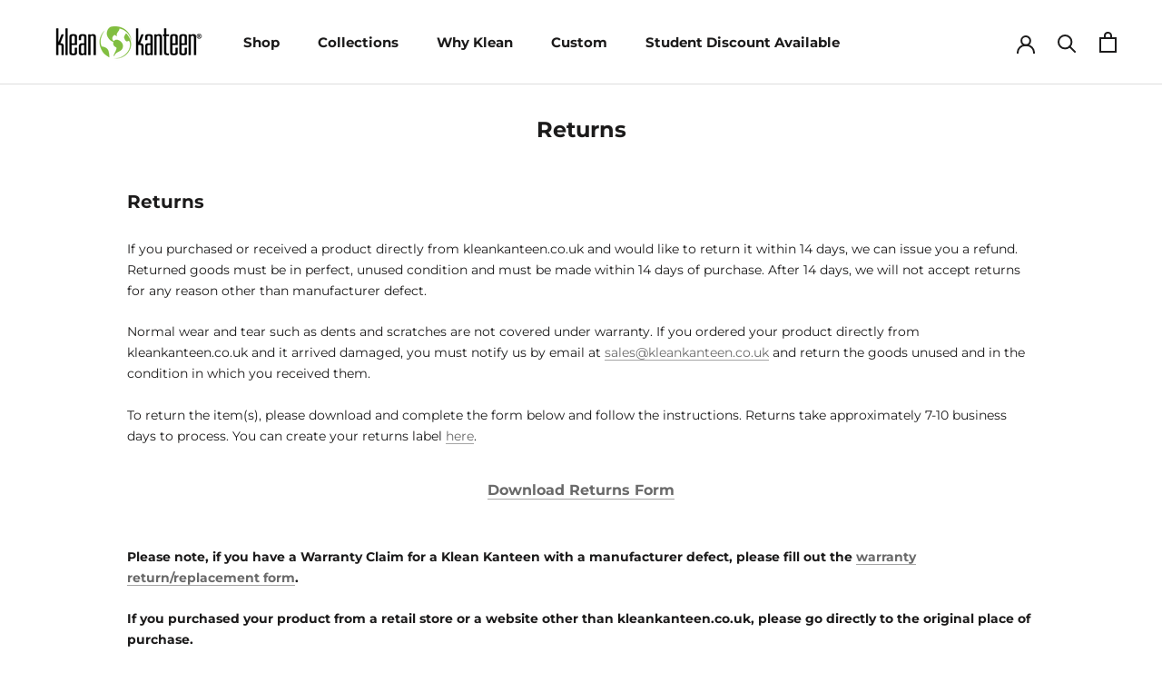

--- FILE ---
content_type: text/html; charset=utf-8
request_url: https://www.kleankanteen.co.uk/pages/returns
body_size: 30752
content:















<!doctype html>

<html class="no-js" lang="en">
  <head>
                




    <meta charset="utf-8"> 
    <meta http-equiv="X-UA-Compatible" content="IE=edge,chrome=1">
    <meta name="viewport" content="width=device-width, initial-scale=1.0, height=device-height, minimum-scale=1.0, maximum-scale=1.0">
    <meta name="theme-color" content="">

    <title>
      Klean Kanteen 14 Day Returns Policy &ndash; Klean Kanteen UK
    </title><meta name="description" content="Return your Klean Kanteen and receive a refund. Goods must be in perfect, unused condition and returned within 14 days."><link rel="canonical" href="https://www.kleankanteen.co.uk/pages/returns"><link rel="shortcut icon" href="//www.kleankanteen.co.uk/cdn/shop/files/klean_logo_favicon_96x_21f60433-7d98-49d0-bcb4-8ce18f556db4_96x.png?v=1706787637" type="image/png"><meta property="og:type" content="website">
  <meta property="og:title" content="Klean Kanteen 14 Day Returns Policy"><meta property="og:description" content="Return your Klean Kanteen and receive a refund. Goods must be in perfect, unused condition and returned within 14 days."><meta property="og:url" content="https://www.kleankanteen.co.uk/pages/returns">
<meta property="og:site_name" content="Klean Kanteen UK"><meta name="twitter:card" content="summary"><meta name="twitter:title" content="Klean Kanteen 14 Day Returns Policy">
  <meta name="twitter:description" content="Return your Klean Kanteen and receive a refund. Goods must be in perfect, unused condition and returned within 14 days.">
    <style>
  @font-face {
  font-family: Montserrat;
  font-weight: 700;
  font-style: normal;
  font-display: fallback;
  src: url("//www.kleankanteen.co.uk/cdn/fonts/montserrat/montserrat_n7.3c434e22befd5c18a6b4afadb1e3d77c128c7939.woff2") format("woff2"),
       url("//www.kleankanteen.co.uk/cdn/fonts/montserrat/montserrat_n7.5d9fa6e2cae713c8fb539a9876489d86207fe957.woff") format("woff");
}

  @font-face {
  font-family: Montserrat;
  font-weight: 400;
  font-style: normal;
  font-display: fallback;
  src: url("//www.kleankanteen.co.uk/cdn/fonts/montserrat/montserrat_n4.81949fa0ac9fd2021e16436151e8eaa539321637.woff2") format("woff2"),
       url("//www.kleankanteen.co.uk/cdn/fonts/montserrat/montserrat_n4.a6c632ca7b62da89c3594789ba828388aac693fe.woff") format("woff");
}


  @font-face {
  font-family: Montserrat;
  font-weight: 700;
  font-style: normal;
  font-display: fallback;
  src: url("//www.kleankanteen.co.uk/cdn/fonts/montserrat/montserrat_n7.3c434e22befd5c18a6b4afadb1e3d77c128c7939.woff2") format("woff2"),
       url("//www.kleankanteen.co.uk/cdn/fonts/montserrat/montserrat_n7.5d9fa6e2cae713c8fb539a9876489d86207fe957.woff") format("woff");
}

  @font-face {
  font-family: Montserrat;
  font-weight: 400;
  font-style: italic;
  font-display: fallback;
  src: url("//www.kleankanteen.co.uk/cdn/fonts/montserrat/montserrat_i4.5a4ea298b4789e064f62a29aafc18d41f09ae59b.woff2") format("woff2"),
       url("//www.kleankanteen.co.uk/cdn/fonts/montserrat/montserrat_i4.072b5869c5e0ed5b9d2021e4c2af132e16681ad2.woff") format("woff");
}

  @font-face {
  font-family: Montserrat;
  font-weight: 700;
  font-style: italic;
  font-display: fallback;
  src: url("//www.kleankanteen.co.uk/cdn/fonts/montserrat/montserrat_i7.a0d4a463df4f146567d871890ffb3c80408e7732.woff2") format("woff2"),
       url("//www.kleankanteen.co.uk/cdn/fonts/montserrat/montserrat_i7.f6ec9f2a0681acc6f8152c40921d2a4d2e1a2c78.woff") format("woff");
}


  :root {
    --heading-font-family : Montserrat, sans-serif;
    --heading-font-weight : 700;
    --heading-font-style  : normal;

    --text-font-family : Montserrat, sans-serif;
    --text-font-weight : 400;
    --text-font-style  : normal;

    --base-text-font-size   : 14px;
    --default-text-font-size: 14px;--background          : rgba(0,0,0,0);
    --background-rgb      : 0, 0, 0;
    --light-background    : #ffffff;
    --light-background-rgb: 255, 255, 255;
    --heading-color       : #1c1b1b;
    --text-color          : #1c1b1b;
    --text-color-rgb      : 28, 27, 27;
    --text-color-light    : #6a6a6a;
    --text-color-light-rgb: 106, 106, 106;
    --link-color          : #6a6a6a;
    --link-color-rgb      : 106, 106, 106;
    --border-color        : rgba(4, 4, 4, 0.15);
    --border-color-rgb    : 4, 4, 4;

    --button-background    : #1c1b1b;
    --button-background-rgb: 28, 27, 27;
    --button-text-color    : #ffffff;

    --header-background       : #ffffff;
    --header-heading-color    : #1c1b1b;
    --header-light-text-color : #6a6a6a;
    --header-border-color     : #dddddd;

    --footer-background    : #1c1b1b;
    --footer-text-color    : #ffffff;
    --footer-heading-color : #ffffff;
    --footer-border-color  : #3e3d3d;

    --navigation-background      : #1c1b1b;
    --navigation-background-rgb  : 28, 27, 27;
    --navigation-text-color      : #ffffff;
    --navigation-text-color-light: rgba(255, 255, 255, 0.5);
    --navigation-border-color    : rgba(255, 255, 255, 0.25);

    --newsletter-popup-background     : #1c1b1b;
    --newsletter-popup-text-color     : #ffffff;
    --newsletter-popup-text-color-rgb : 255, 255, 255;

    --secondary-elements-background       : #1c1b1b;
    --secondary-elements-background-rgb   : 28, 27, 27;
    --secondary-elements-text-color       : #ffffff;
    --secondary-elements-text-color-light : rgba(255, 255, 255, 0.5);
    --secondary-elements-border-color     : rgba(255, 255, 255, 0.25);

    --product-sale-price-color    : #7fbd04;
    --product-sale-price-color-rgb: 127, 189, 4;
    --product-star-rating: #7fbd04;

    /* Shopify related variables */
    --payment-terms-background-color: rgba(0,0,0,0);

    /* Products */

    --horizontal-spacing-four-products-per-row: 20px;
        --horizontal-spacing-two-products-per-row : 20px;

    --vertical-spacing-four-products-per-row: 40px;
        --vertical-spacing-two-products-per-row : 50px;

    /* Animation */
    --drawer-transition-timing: cubic-bezier(0.645, 0.045, 0.355, 1);
    --header-base-height: 80px; /* We set a default for browsers that do not support CSS variables */

    /* Cursors */
    --cursor-zoom-in-svg    : url(//www.kleankanteen.co.uk/cdn/shop/t/6/assets/cursor-zoom-in.svg?v=170532930330058140181673546586);
    --cursor-zoom-in-2x-svg : url(//www.kleankanteen.co.uk/cdn/shop/t/6/assets/cursor-zoom-in-2x.svg?v=56685658183649387561673546586);
  }
</style>

<script>
  // IE11 does not have support for CSS variables, so we have to polyfill them
  if (!(((window || {}).CSS || {}).supports && window.CSS.supports('(--a: 0)'))) {
    const script = document.createElement('script');
    script.type = 'text/javascript';
    script.src = 'https://cdn.jsdelivr.net/npm/css-vars-ponyfill@2';
    script.onload = function() {
      cssVars({});
    };

    document.getElementsByTagName('head')[0].appendChild(script);
  }
</script>

    
  <script>window.performance && window.performance.mark && window.performance.mark('shopify.content_for_header.start');</script><meta name="google-site-verification" content="ZOeT-eeVHPVhK_DBcmncEsOCAuodswGf5hY2pDdMq1g">
<meta id="shopify-digital-wallet" name="shopify-digital-wallet" content="/18260739/digital_wallets/dialog">
<meta name="shopify-checkout-api-token" content="16a45aeb78a681315fdb01c4ae97e460">
<meta id="in-context-paypal-metadata" data-shop-id="18260739" data-venmo-supported="false" data-environment="production" data-locale="en_US" data-paypal-v4="true" data-currency="GBP">
<script async="async" src="/checkouts/internal/preloads.js?locale=en-GB"></script>
<link rel="preconnect" href="https://shop.app" crossorigin="anonymous">
<script async="async" src="https://shop.app/checkouts/internal/preloads.js?locale=en-GB&shop_id=18260739" crossorigin="anonymous"></script>
<script id="apple-pay-shop-capabilities" type="application/json">{"shopId":18260739,"countryCode":"GB","currencyCode":"GBP","merchantCapabilities":["supports3DS"],"merchantId":"gid:\/\/shopify\/Shop\/18260739","merchantName":"Klean Kanteen UK","requiredBillingContactFields":["postalAddress","email","phone"],"requiredShippingContactFields":["postalAddress","email","phone"],"shippingType":"shipping","supportedNetworks":["visa","maestro","masterCard","amex"],"total":{"type":"pending","label":"Klean Kanteen UK","amount":"1.00"},"shopifyPaymentsEnabled":true,"supportsSubscriptions":true}</script>
<script id="shopify-features" type="application/json">{"accessToken":"16a45aeb78a681315fdb01c4ae97e460","betas":["rich-media-storefront-analytics"],"domain":"www.kleankanteen.co.uk","predictiveSearch":true,"shopId":18260739,"locale":"en"}</script>
<script>var Shopify = Shopify || {};
Shopify.shop = "kleankanteenuk.myshopify.com";
Shopify.locale = "en";
Shopify.currency = {"active":"GBP","rate":"1.0"};
Shopify.country = "GB";
Shopify.theme = {"name":"Prestige - Customized - UK","id":131092906180,"schema_name":"Prestige","schema_version":"5.3.2","theme_store_id":null,"role":"main"};
Shopify.theme.handle = "null";
Shopify.theme.style = {"id":null,"handle":null};
Shopify.cdnHost = "www.kleankanteen.co.uk/cdn";
Shopify.routes = Shopify.routes || {};
Shopify.routes.root = "/";</script>
<script type="module">!function(o){(o.Shopify=o.Shopify||{}).modules=!0}(window);</script>
<script>!function(o){function n(){var o=[];function n(){o.push(Array.prototype.slice.apply(arguments))}return n.q=o,n}var t=o.Shopify=o.Shopify||{};t.loadFeatures=n(),t.autoloadFeatures=n()}(window);</script>
<script>
  window.ShopifyPay = window.ShopifyPay || {};
  window.ShopifyPay.apiHost = "shop.app\/pay";
  window.ShopifyPay.redirectState = null;
</script>
<script id="shop-js-analytics" type="application/json">{"pageType":"page"}</script>
<script defer="defer" async type="module" src="//www.kleankanteen.co.uk/cdn/shopifycloud/shop-js/modules/v2/client.init-shop-cart-sync_WVOgQShq.en.esm.js"></script>
<script defer="defer" async type="module" src="//www.kleankanteen.co.uk/cdn/shopifycloud/shop-js/modules/v2/chunk.common_C_13GLB1.esm.js"></script>
<script defer="defer" async type="module" src="//www.kleankanteen.co.uk/cdn/shopifycloud/shop-js/modules/v2/chunk.modal_CLfMGd0m.esm.js"></script>
<script type="module">
  await import("//www.kleankanteen.co.uk/cdn/shopifycloud/shop-js/modules/v2/client.init-shop-cart-sync_WVOgQShq.en.esm.js");
await import("//www.kleankanteen.co.uk/cdn/shopifycloud/shop-js/modules/v2/chunk.common_C_13GLB1.esm.js");
await import("//www.kleankanteen.co.uk/cdn/shopifycloud/shop-js/modules/v2/chunk.modal_CLfMGd0m.esm.js");

  window.Shopify.SignInWithShop?.initShopCartSync?.({"fedCMEnabled":true,"windoidEnabled":true});

</script>
<script>
  window.Shopify = window.Shopify || {};
  if (!window.Shopify.featureAssets) window.Shopify.featureAssets = {};
  window.Shopify.featureAssets['shop-js'] = {"shop-cart-sync":["modules/v2/client.shop-cart-sync_DuR37GeY.en.esm.js","modules/v2/chunk.common_C_13GLB1.esm.js","modules/v2/chunk.modal_CLfMGd0m.esm.js"],"init-fed-cm":["modules/v2/client.init-fed-cm_BucUoe6W.en.esm.js","modules/v2/chunk.common_C_13GLB1.esm.js","modules/v2/chunk.modal_CLfMGd0m.esm.js"],"shop-toast-manager":["modules/v2/client.shop-toast-manager_B0JfrpKj.en.esm.js","modules/v2/chunk.common_C_13GLB1.esm.js","modules/v2/chunk.modal_CLfMGd0m.esm.js"],"init-shop-cart-sync":["modules/v2/client.init-shop-cart-sync_WVOgQShq.en.esm.js","modules/v2/chunk.common_C_13GLB1.esm.js","modules/v2/chunk.modal_CLfMGd0m.esm.js"],"shop-button":["modules/v2/client.shop-button_B_U3bv27.en.esm.js","modules/v2/chunk.common_C_13GLB1.esm.js","modules/v2/chunk.modal_CLfMGd0m.esm.js"],"init-windoid":["modules/v2/client.init-windoid_DuP9q_di.en.esm.js","modules/v2/chunk.common_C_13GLB1.esm.js","modules/v2/chunk.modal_CLfMGd0m.esm.js"],"shop-cash-offers":["modules/v2/client.shop-cash-offers_BmULhtno.en.esm.js","modules/v2/chunk.common_C_13GLB1.esm.js","modules/v2/chunk.modal_CLfMGd0m.esm.js"],"pay-button":["modules/v2/client.pay-button_CrPSEbOK.en.esm.js","modules/v2/chunk.common_C_13GLB1.esm.js","modules/v2/chunk.modal_CLfMGd0m.esm.js"],"init-customer-accounts":["modules/v2/client.init-customer-accounts_jNk9cPYQ.en.esm.js","modules/v2/client.shop-login-button_DJ5ldayH.en.esm.js","modules/v2/chunk.common_C_13GLB1.esm.js","modules/v2/chunk.modal_CLfMGd0m.esm.js"],"avatar":["modules/v2/client.avatar_BTnouDA3.en.esm.js"],"checkout-modal":["modules/v2/client.checkout-modal_pBPyh9w8.en.esm.js","modules/v2/chunk.common_C_13GLB1.esm.js","modules/v2/chunk.modal_CLfMGd0m.esm.js"],"init-shop-for-new-customer-accounts":["modules/v2/client.init-shop-for-new-customer-accounts_BUoCy7a5.en.esm.js","modules/v2/client.shop-login-button_DJ5ldayH.en.esm.js","modules/v2/chunk.common_C_13GLB1.esm.js","modules/v2/chunk.modal_CLfMGd0m.esm.js"],"init-customer-accounts-sign-up":["modules/v2/client.init-customer-accounts-sign-up_CnczCz9H.en.esm.js","modules/v2/client.shop-login-button_DJ5ldayH.en.esm.js","modules/v2/chunk.common_C_13GLB1.esm.js","modules/v2/chunk.modal_CLfMGd0m.esm.js"],"init-shop-email-lookup-coordinator":["modules/v2/client.init-shop-email-lookup-coordinator_CzjY5t9o.en.esm.js","modules/v2/chunk.common_C_13GLB1.esm.js","modules/v2/chunk.modal_CLfMGd0m.esm.js"],"shop-follow-button":["modules/v2/client.shop-follow-button_CsYC63q7.en.esm.js","modules/v2/chunk.common_C_13GLB1.esm.js","modules/v2/chunk.modal_CLfMGd0m.esm.js"],"shop-login-button":["modules/v2/client.shop-login-button_DJ5ldayH.en.esm.js","modules/v2/chunk.common_C_13GLB1.esm.js","modules/v2/chunk.modal_CLfMGd0m.esm.js"],"shop-login":["modules/v2/client.shop-login_B9ccPdmx.en.esm.js","modules/v2/chunk.common_C_13GLB1.esm.js","modules/v2/chunk.modal_CLfMGd0m.esm.js"],"lead-capture":["modules/v2/client.lead-capture_D0K_KgYb.en.esm.js","modules/v2/chunk.common_C_13GLB1.esm.js","modules/v2/chunk.modal_CLfMGd0m.esm.js"],"payment-terms":["modules/v2/client.payment-terms_BWmiNN46.en.esm.js","modules/v2/chunk.common_C_13GLB1.esm.js","modules/v2/chunk.modal_CLfMGd0m.esm.js"]};
</script>
<script>(function() {
  var isLoaded = false;
  function asyncLoad() {
    if (isLoaded) return;
    isLoaded = true;
    var urls = ["https:\/\/upsells.boldapps.net\/v2_ui\/js\/UpsellTracker.js?shop=kleankanteenuk.myshopify.com","https:\/\/upsells.boldapps.net\/v2_ui\/js\/upsell.js?shop=kleankanteenuk.myshopify.com","https:\/\/na.shgcdn3.com\/collector.js?shop=kleankanteenuk.myshopify.com","https:\/\/cdn.nfcube.com\/instafeed-9109efafbf975927fc4ad66a10720dbe.js?shop=kleankanteenuk.myshopify.com","https:\/\/s3.eu-west-1.amazonaws.com\/production-klarna-il-shopify-osm\/a6c5e37d3b587ca7438f15aa90b429b47085a035\/kleankanteenuk.myshopify.com-1708635918702.js?shop=kleankanteenuk.myshopify.com","https:\/\/chimpstatic.com\/mcjs-connected\/js\/users\/64a8cc2ca8a4bf7dfc803c18c\/f7c6dbdec95dcaea0d7181a3b.js?shop=kleankanteenuk.myshopify.com","\/\/cdn.shopify.com\/proxy\/a0c20d1cc678dc60c2b4cc1f8557341775468157ac198d17b012ad3885286bd1\/api.goaffpro.com\/loader.js?shop=kleankanteenuk.myshopify.com\u0026sp-cache-control=cHVibGljLCBtYXgtYWdlPTkwMA","https:\/\/cdn.customily.com\/shopify\/static\/customily.shopify.script.js?shop=kleankanteenuk.myshopify.com"];
    for (var i = 0; i < urls.length; i++) {
      var s = document.createElement('script');
      s.type = 'text/javascript';
      s.async = true;
      s.src = urls[i];
      var x = document.getElementsByTagName('script')[0];
      x.parentNode.insertBefore(s, x);
    }
  };
  if(window.attachEvent) {
    window.attachEvent('onload', asyncLoad);
  } else {
    window.addEventListener('load', asyncLoad, false);
  }
})();</script>
<script id="__st">var __st={"a":18260739,"offset":0,"reqid":"948a1924-0332-4eed-acc6-66407b0b63dc-1769662051","pageurl":"www.kleankanteen.co.uk\/pages\/returns","s":"pages-234503378","u":"169cbd268776","p":"page","rtyp":"page","rid":234503378};</script>
<script>window.ShopifyPaypalV4VisibilityTracking = true;</script>
<script id="captcha-bootstrap">!function(){'use strict';const t='contact',e='account',n='new_comment',o=[[t,t],['blogs',n],['comments',n],[t,'customer']],c=[[e,'customer_login'],[e,'guest_login'],[e,'recover_customer_password'],[e,'create_customer']],r=t=>t.map((([t,e])=>`form[action*='/${t}']:not([data-nocaptcha='true']) input[name='form_type'][value='${e}']`)).join(','),a=t=>()=>t?[...document.querySelectorAll(t)].map((t=>t.form)):[];function s(){const t=[...o],e=r(t);return a(e)}const i='password',u='form_key',d=['recaptcha-v3-token','g-recaptcha-response','h-captcha-response',i],f=()=>{try{return window.sessionStorage}catch{return}},m='__shopify_v',_=t=>t.elements[u];function p(t,e,n=!1){try{const o=window.sessionStorage,c=JSON.parse(o.getItem(e)),{data:r}=function(t){const{data:e,action:n}=t;return t[m]||n?{data:e,action:n}:{data:t,action:n}}(c);for(const[e,n]of Object.entries(r))t.elements[e]&&(t.elements[e].value=n);n&&o.removeItem(e)}catch(o){console.error('form repopulation failed',{error:o})}}const l='form_type',E='cptcha';function T(t){t.dataset[E]=!0}const w=window,h=w.document,L='Shopify',v='ce_forms',y='captcha';let A=!1;((t,e)=>{const n=(g='f06e6c50-85a8-45c8-87d0-21a2b65856fe',I='https://cdn.shopify.com/shopifycloud/storefront-forms-hcaptcha/ce_storefront_forms_captcha_hcaptcha.v1.5.2.iife.js',D={infoText:'Protected by hCaptcha',privacyText:'Privacy',termsText:'Terms'},(t,e,n)=>{const o=w[L][v],c=o.bindForm;if(c)return c(t,g,e,D).then(n);var r;o.q.push([[t,g,e,D],n]),r=I,A||(h.body.append(Object.assign(h.createElement('script'),{id:'captcha-provider',async:!0,src:r})),A=!0)});var g,I,D;w[L]=w[L]||{},w[L][v]=w[L][v]||{},w[L][v].q=[],w[L][y]=w[L][y]||{},w[L][y].protect=function(t,e){n(t,void 0,e),T(t)},Object.freeze(w[L][y]),function(t,e,n,w,h,L){const[v,y,A,g]=function(t,e,n){const i=e?o:[],u=t?c:[],d=[...i,...u],f=r(d),m=r(i),_=r(d.filter((([t,e])=>n.includes(e))));return[a(f),a(m),a(_),s()]}(w,h,L),I=t=>{const e=t.target;return e instanceof HTMLFormElement?e:e&&e.form},D=t=>v().includes(t);t.addEventListener('submit',(t=>{const e=I(t);if(!e)return;const n=D(e)&&!e.dataset.hcaptchaBound&&!e.dataset.recaptchaBound,o=_(e),c=g().includes(e)&&(!o||!o.value);(n||c)&&t.preventDefault(),c&&!n&&(function(t){try{if(!f())return;!function(t){const e=f();if(!e)return;const n=_(t);if(!n)return;const o=n.value;o&&e.removeItem(o)}(t);const e=Array.from(Array(32),(()=>Math.random().toString(36)[2])).join('');!function(t,e){_(t)||t.append(Object.assign(document.createElement('input'),{type:'hidden',name:u})),t.elements[u].value=e}(t,e),function(t,e){const n=f();if(!n)return;const o=[...t.querySelectorAll(`input[type='${i}']`)].map((({name:t})=>t)),c=[...d,...o],r={};for(const[a,s]of new FormData(t).entries())c.includes(a)||(r[a]=s);n.setItem(e,JSON.stringify({[m]:1,action:t.action,data:r}))}(t,e)}catch(e){console.error('failed to persist form',e)}}(e),e.submit())}));const S=(t,e)=>{t&&!t.dataset[E]&&(n(t,e.some((e=>e===t))),T(t))};for(const o of['focusin','change'])t.addEventListener(o,(t=>{const e=I(t);D(e)&&S(e,y())}));const B=e.get('form_key'),M=e.get(l),P=B&&M;t.addEventListener('DOMContentLoaded',(()=>{const t=y();if(P)for(const e of t)e.elements[l].value===M&&p(e,B);[...new Set([...A(),...v().filter((t=>'true'===t.dataset.shopifyCaptcha))])].forEach((e=>S(e,t)))}))}(h,new URLSearchParams(w.location.search),n,t,e,['guest_login'])})(!0,!0)}();</script>
<script integrity="sha256-4kQ18oKyAcykRKYeNunJcIwy7WH5gtpwJnB7kiuLZ1E=" data-source-attribution="shopify.loadfeatures" defer="defer" src="//www.kleankanteen.co.uk/cdn/shopifycloud/storefront/assets/storefront/load_feature-a0a9edcb.js" crossorigin="anonymous"></script>
<script crossorigin="anonymous" defer="defer" src="//www.kleankanteen.co.uk/cdn/shopifycloud/storefront/assets/shopify_pay/storefront-65b4c6d7.js?v=20250812"></script>
<script data-source-attribution="shopify.dynamic_checkout.dynamic.init">var Shopify=Shopify||{};Shopify.PaymentButton=Shopify.PaymentButton||{isStorefrontPortableWallets:!0,init:function(){window.Shopify.PaymentButton.init=function(){};var t=document.createElement("script");t.src="https://www.kleankanteen.co.uk/cdn/shopifycloud/portable-wallets/latest/portable-wallets.en.js",t.type="module",document.head.appendChild(t)}};
</script>
<script data-source-attribution="shopify.dynamic_checkout.buyer_consent">
  function portableWalletsHideBuyerConsent(e){var t=document.getElementById("shopify-buyer-consent"),n=document.getElementById("shopify-subscription-policy-button");t&&n&&(t.classList.add("hidden"),t.setAttribute("aria-hidden","true"),n.removeEventListener("click",e))}function portableWalletsShowBuyerConsent(e){var t=document.getElementById("shopify-buyer-consent"),n=document.getElementById("shopify-subscription-policy-button");t&&n&&(t.classList.remove("hidden"),t.removeAttribute("aria-hidden"),n.addEventListener("click",e))}window.Shopify?.PaymentButton&&(window.Shopify.PaymentButton.hideBuyerConsent=portableWalletsHideBuyerConsent,window.Shopify.PaymentButton.showBuyerConsent=portableWalletsShowBuyerConsent);
</script>
<script data-source-attribution="shopify.dynamic_checkout.cart.bootstrap">document.addEventListener("DOMContentLoaded",(function(){function t(){return document.querySelector("shopify-accelerated-checkout-cart, shopify-accelerated-checkout")}if(t())Shopify.PaymentButton.init();else{new MutationObserver((function(e,n){t()&&(Shopify.PaymentButton.init(),n.disconnect())})).observe(document.body,{childList:!0,subtree:!0})}}));
</script>
<script id='scb4127' type='text/javascript' async='' src='https://www.kleankanteen.co.uk/cdn/shopifycloud/privacy-banner/storefront-banner.js'></script><link id="shopify-accelerated-checkout-styles" rel="stylesheet" media="screen" href="https://www.kleankanteen.co.uk/cdn/shopifycloud/portable-wallets/latest/accelerated-checkout-backwards-compat.css" crossorigin="anonymous">
<style id="shopify-accelerated-checkout-cart">
        #shopify-buyer-consent {
  margin-top: 1em;
  display: inline-block;
  width: 100%;
}

#shopify-buyer-consent.hidden {
  display: none;
}

#shopify-subscription-policy-button {
  background: none;
  border: none;
  padding: 0;
  text-decoration: underline;
  font-size: inherit;
  cursor: pointer;
}

#shopify-subscription-policy-button::before {
  box-shadow: none;
}

      </style>

<script>window.performance && window.performance.mark && window.performance.mark('shopify.content_for_header.end');</script>
  





  <script type="text/javascript">
    
      window.__shgMoneyFormat = window.__shgMoneyFormat || {"GBP":{"currency":"GBP","currency_symbol":"£","currency_symbol_location":"left","decimal_places":2,"decimal_separator":".","thousands_separator":","}};
    
    window.__shgCurrentCurrencyCode = window.__shgCurrentCurrencyCode || {
      currency: "GBP",
      currency_symbol: "£",
      decimal_separator: ".",
      thousands_separator: ",",
      decimal_places: 2,
      currency_symbol_location: "left"
    };
  </script>




<script>window.BOLD = window.BOLD || {};
    window.BOLD.common = window.BOLD.common || {};
    window.BOLD.common.Shopify = window.BOLD.common.Shopify || {};
    window.BOLD.common.Shopify.shop = {
      domain: 'www.kleankanteen.co.uk',
      permanent_domain: 'kleankanteenuk.myshopify.com',
      url: 'https://www.kleankanteen.co.uk',
      secure_url: 'https://www.kleankanteen.co.uk',
      money_format: "£{{amount}}",
      currency: "GBP"
    };
    window.BOLD.common.Shopify.customer = {
      id: null,
      tags: null,
    };
    window.BOLD.common.Shopify.cart = {"note":null,"attributes":{},"original_total_price":0,"total_price":0,"total_discount":0,"total_weight":0.0,"item_count":0,"items":[],"requires_shipping":false,"currency":"GBP","items_subtotal_price":0,"cart_level_discount_applications":[],"checkout_charge_amount":0};
    window.BOLD.common.template = 'page';window.BOLD.common.Shopify.formatMoney = function(money, format) {
        function n(t, e) {
            return "undefined" == typeof t ? e : t
        }
        function r(t, e, r, i) {
            if (e = n(e, 2),
                r = n(r, ","),
                i = n(i, "."),
            isNaN(t) || null == t)
                return 0;
            t = (t / 100).toFixed(e);
            var o = t.split(".")
                , a = o[0].replace(/(\d)(?=(\d\d\d)+(?!\d))/g, "$1" + r)
                , s = o[1] ? i + o[1] : "";
            return a + s
        }
        "string" == typeof money && (money = money.replace(".", ""));
        var i = ""
            , o = /\{\{\s*(\w+)\s*\}\}/
            , a = format || window.BOLD.common.Shopify.shop.money_format || window.Shopify.money_format || "$ {{ amount }}";
        switch (a.match(o)[1]) {
            case "amount":
                i = r(money, 2, ",", ".");
                break;
            case "amount_no_decimals":
                i = r(money, 0, ",", ".");
                break;
            case "amount_with_comma_separator":
                i = r(money, 2, ".", ",");
                break;
            case "amount_no_decimals_with_comma_separator":
                i = r(money, 0, ".", ",");
                break;
            case "amount_with_space_separator":
                i = r(money, 2, " ", ",");
                break;
            case "amount_no_decimals_with_space_separator":
                i = r(money, 0, " ", ",");
                break;
            case "amount_with_apostrophe_separator":
                i = r(money, 2, "'", ".");
                break;
        }
        return a.replace(o, i);
    };
    window.BOLD.common.Shopify.saveProduct = function (handle, product) {
      if (typeof handle === 'string' && typeof window.BOLD.common.Shopify.products[handle] === 'undefined') {
        if (typeof product === 'number') {
          window.BOLD.common.Shopify.handles[product] = handle;
          product = { id: product };
        }
        window.BOLD.common.Shopify.products[handle] = product;
      }
    };
    window.BOLD.common.Shopify.saveVariant = function (variant_id, variant) {
      if (typeof variant_id === 'number' && typeof window.BOLD.common.Shopify.variants[variant_id] === 'undefined') {
        window.BOLD.common.Shopify.variants[variant_id] = variant;
      }
    };window.BOLD.common.Shopify.products = window.BOLD.common.Shopify.products || {};
    window.BOLD.common.Shopify.variants = window.BOLD.common.Shopify.variants || {};
    window.BOLD.common.Shopify.handles = window.BOLD.common.Shopify.handles || {};window.BOLD.common.Shopify.saveProduct(null, null);window.BOLD.apps_installed = {"Product Discount":1,"Product Upsell":3} || {};window.BOLD.common.Shopify.metafields = window.BOLD.common.Shopify.metafields || {};window.BOLD.common.Shopify.metafields["bold_rp"] = {};window.BOLD.common.Shopify.metafields["bold_csp_defaults"] = {};window.BOLD.common.cacheParams = window.BOLD.common.cacheParams || {};
</script>

<link href="//www.kleankanteen.co.uk/cdn/shop/t/6/assets/bold-upsell.css?v=51915886505602322711673546586" rel="stylesheet" type="text/css" media="all" />
<link href="//www.kleankanteen.co.uk/cdn/shop/t/6/assets/bold-upsell-custom.css?v=150135899998303055901673546586" rel="stylesheet" type="text/css" media="all" />
<script>
</script><link rel="stylesheet" href="//www.kleankanteen.co.uk/cdn/shop/t/6/assets/theme.css?v=20439439673709973561762181503">
    
    <link rel="stylesheet" href="https://cdnjs.cloudflare.com/ajax/libs/slick-carousel/1.8.1/slick.min.css" crossorigin="anonymous" referrerpolicy="no-referrer" />
    <link rel="stylesheet" href="https://cdnjs.cloudflare.com/ajax/libs/slick-carousel/1.8.1/slick-theme.min.css"  crossorigin="anonymous" referrerpolicy="no-referrer" />

    <script>// This allows to expose several variables to the global scope, to be used in scripts
      window.theme = {
        pageType: "page",
        moneyFormat: "£{{amount}}",
        moneyWithCurrencyFormat: "£{{amount}} GBP",
        currencyCodeEnabled: false,
        productImageSize: "square",
        searchMode: "product,article,page",
        showPageTransition: false,
        showElementStaggering: true,
        showImageZooming: true
      };

      window.routes = {
        rootUrl: "\/",
        rootUrlWithoutSlash: '',
        cartUrl: "\/cart",
        cartAddUrl: "\/cart\/add",
        cartChangeUrl: "\/cart\/change",
        searchUrl: "\/search",
        productRecommendationsUrl: "\/recommendations\/products"
      };

      window.languages = {
        cartAddNote: "Add Order Note",
        cartEditNote: "Edit Order Note",
        productImageLoadingError: "This image could not be loaded. Please try to reload the page.",
        productFormAddToCart: "Add to Cart",
        productFormUnavailable: "Unavailable",
        productFormSoldOut: "SOLD OUT",
        shippingEstimatorOneResult: "1 option available:",
        shippingEstimatorMoreResults: "{{count}} options available:",
        shippingEstimatorNoResults: "No shipping could be found"
      };

      window.lazySizesConfig = {
        loadHidden: false,
        hFac: 0.5,
        expFactor: 2,
        ricTimeout: 150,
        lazyClass: 'Image--lazyLoad',
        loadingClass: 'Image--lazyLoading',
        loadedClass: 'Image--lazyLoaded'
      };

      document.documentElement.className = document.documentElement.className.replace('no-js', 'js');
      document.documentElement.style.setProperty('--window-height', window.innerHeight + 'px');

      // We do a quick detection of some features (we could use Modernizr but for so little...)
      (function() {
        document.documentElement.className += ((window.CSS && window.CSS.supports('(position: sticky) or (position: -webkit-sticky)')) ? ' supports-sticky' : ' no-supports-sticky');
        document.documentElement.className += (window.matchMedia('(-moz-touch-enabled: 1), (hover: none)')).matches ? ' no-supports-hover' : ' supports-hover';
      }());

      
    </script>

    <script src="//www.kleankanteen.co.uk/cdn/shop/t/6/assets/lazysizes.min.js?v=174358363404432586981673546586" async></script><script src="//www.kleankanteen.co.uk/cdn/shop/t/6/assets/libs.min.js?v=26178543184394469741673546586" defer></script>
    <script src="//www.kleankanteen.co.uk/cdn/shop/t/6/assets/theme.js?v=180863561092436524101673546586" defer></script>
    <script src="https://code.jquery.com/jquery-3.5.1.min.js" integrity="sha256-9/aliU8dGd2tb6OSsuzixeV4y/faTqgFtohetphbbj0=" crossorigin="anonymous"></script>
    <script src="https://cdnjs.cloudflare.com/ajax/libs/slick-carousel/1.8.1/slick.min.js" crossorigin="anonymous" referrerpolicy="no-referrer"></script>
	<script src="//www.kleankanteen.co.uk/cdn/shop/t/6/assets/custom.js?v=82697727006823924041673546586" defer></script>
    <script src="https://apis.google.com/js/platform.js" async defer></script>
<!-- Yotpo JavaScript -->
<script src="https://cdn-widgetsrepository.yotpo.com/v1/loader/vm5TP7p6EFsU26obMM0pQUD0IcPV4Wxgk4rejtns" async></script>
<script type="text/javascript">
(function e(){var e=document.createElement("script");e.type="text/javascript",e.async=true,e.src="//staticw2.yotpo.com/vm5TP7p6EFsU26obMM0pQUD0IcPV4Wxgk4rejtns/widget.js";var t=document.getElementsByTagName("script")[0];t.parentNode.insertBefore(e,t)})();
</script>



<script>
      (function () {
        window.onpageshow = function() {
          if (window.theme.showPageTransition) {
            var pageTransition = document.querySelector('.PageTransition');

            if (pageTransition) {
              pageTransition.style.visibility = 'visible';
              pageTransition.style.opacity = '0';
            }
          }

          // When the page is loaded from the cache, we have to reload the cart content
          document.documentElement.dispatchEvent(new CustomEvent('cart:refresh', {
            bubbles: true
          }));
        };
      })();
    </script>

    


  <script type="application/ld+json">
  {
    "@context": "http://schema.org",
    "@type": "BreadcrumbList",
  "itemListElement": [{
      "@type": "ListItem",
      "position": 1,
      "name": "Home",
      "item": "https://www.kleankanteen.co.uk"
    },{
          "@type": "ListItem",
          "position": 2,
          "name": "Returns",
          "item": "https://www.kleankanteen.co.uk/pages/returns"
        }]
  }
  </script>

  
  

<script type="text/javascript">
  
    window.SHG_CUSTOMER = null;
  
</script>








<!--begin-boost-pfs-filter-css-->
  
<!--end-boost-pfs-filter-css-->

 <!--begin-boost-pfs-filter-css-->
   <link rel="preload stylesheet" href="//www.kleankanteen.co.uk/cdn/shop/t/6/assets/boost-pfs-instant-search.css?v=97092605492068179011673546586" as="style"><link href="//www.kleankanteen.co.uk/cdn/shop/t/6/assets/boost-pfs-custom.css?v=412879758525598681673546586" rel="stylesheet" type="text/css" media="all" />
<style data-id="boost-pfs-style">
    .boost-pfs-filter-option-title-text {font-size: 16px;font-weight: 600;text-transform: uppercase;font-family: Montserrat;}

   .boost-pfs-filter-tree-v .boost-pfs-filter-option-title-text:before {}
    .boost-pfs-filter-tree-v .boost-pfs-filter-option.boost-pfs-filter-option-collapsed .boost-pfs-filter-option-title-text:before {}
    .boost-pfs-filter-tree-h .boost-pfs-filter-option-title-heading:before {}

    .boost-pfs-filter-refine-by .boost-pfs-filter-option-title h3 {}

    .boost-pfs-filter-option-content .boost-pfs-filter-option-item-list .boost-pfs-filter-option-item button,
    .boost-pfs-filter-option-content .boost-pfs-filter-option-item-list .boost-pfs-filter-option-item .boost-pfs-filter-button,
    .boost-pfs-filter-option-range-amount input,
    .boost-pfs-filter-tree-v .boost-pfs-filter-refine-by .boost-pfs-filter-refine-by-items .refine-by-item,
    .boost-pfs-filter-refine-by-wrapper-v .boost-pfs-filter-refine-by .boost-pfs-filter-refine-by-items .refine-by-item,
    .boost-pfs-filter-refine-by .boost-pfs-filter-option-title,
    .boost-pfs-filter-refine-by .boost-pfs-filter-refine-by-items .refine-by-item>a,
    .boost-pfs-filter-refine-by>span,
    .boost-pfs-filter-clear,
    .boost-pfs-filter-clear-all{font-size: 14px;font-family: Montserrat;}
    .boost-pfs-filter-tree-h .boost-pfs-filter-pc .boost-pfs-filter-refine-by-items .refine-by-item .boost-pfs-filter-clear .refine-by-type,
    .boost-pfs-filter-refine-by-wrapper-h .boost-pfs-filter-pc .boost-pfs-filter-refine-by-items .refine-by-item .boost-pfs-filter-clear .refine-by-type {}

    .boost-pfs-filter-option-multi-level-collections .boost-pfs-filter-option-multi-level-list .boost-pfs-filter-option-item .boost-pfs-filter-button-arrow .boost-pfs-arrow:before,
    .boost-pfs-filter-option-multi-level-tag .boost-pfs-filter-option-multi-level-list .boost-pfs-filter-option-item .boost-pfs-filter-button-arrow .boost-pfs-arrow:before {}

    .boost-pfs-filter-refine-by-wrapper-v .boost-pfs-filter-refine-by .boost-pfs-filter-refine-by-items .refine-by-item .boost-pfs-filter-clear:after,
    .boost-pfs-filter-refine-by-wrapper-v .boost-pfs-filter-refine-by .boost-pfs-filter-refine-by-items .refine-by-item .boost-pfs-filter-clear:before,
    .boost-pfs-filter-tree-v .boost-pfs-filter-refine-by .boost-pfs-filter-refine-by-items .refine-by-item .boost-pfs-filter-clear:after,
    .boost-pfs-filter-tree-v .boost-pfs-filter-refine-by .boost-pfs-filter-refine-by-items .refine-by-item .boost-pfs-filter-clear:before,
    .boost-pfs-filter-refine-by-wrapper-h .boost-pfs-filter-pc .boost-pfs-filter-refine-by-items .refine-by-item .boost-pfs-filter-clear:after,
    .boost-pfs-filter-refine-by-wrapper-h .boost-pfs-filter-pc .boost-pfs-filter-refine-by-items .refine-by-item .boost-pfs-filter-clear:before,
    .boost-pfs-filter-tree-h .boost-pfs-filter-pc .boost-pfs-filter-refine-by-items .refine-by-item .boost-pfs-filter-clear:after,
    .boost-pfs-filter-tree-h .boost-pfs-filter-pc .boost-pfs-filter-refine-by-items .refine-by-item .boost-pfs-filter-clear:before {}
    .boost-pfs-filter-option-range-slider .noUi-value-horizontal {}

    .boost-pfs-filter-tree-mobile-button button,
    .boost-pfs-filter-top-sorting-mobile button {font-size: 16px !important;font-weight: 600 !important;font-family: Montserrat !important;}
    .boost-pfs-filter-top-sorting-mobile button>span:after {}
  </style>
 <!--end-boost-pfs-filter-css-->

 
 
<script>
  var _talkableq = _talkableq || [];
  _talkableq.push(['authenticate_customer', {"email":"","first_name":"","last_name":"","customer_id":""}]);
</script>
<script async src="//d2jjzw81hqbuqv.cloudfront.net/integration/clients/klean-kanteen-uk.min.js" type="text/javascript"></script>

 <script type="text/javascript">
        var _ss = _ss || [];
    _ss.push(['_setDomain', 'https://koi-3QNTBA9UFK.marketingautomation.services/net']);
    _ss.push(['_setAccount', 'KOI-4JMW63USSO']);
    _ss.push(['_trackPageView']);
    window._pa = window._pa || {};
    // _pa.orderId = "myOrderId"; // OPTIONAL: attach unique conversion identifier to conversions
    // _pa.revenue = "19.99"; // OPTIONAL: attach dynamic purchase values to conversions
    // _pa.productId = "myProductId"; // OPTIONAL: Include product ID for use with dynamic ads
(function() {
    var ss = document.createElement('script');
    ss.type = 'text/javascript'; ss.async = true;
    ss.src = ('https:' == document.location.protocol ? 'https://' : 'http://') + 'koi-3QNTBA9UFK.marketingautomation.services/client/ss.js?ver=2.4.0';
    var scr = document.getElementsByTagName('script')[0];
    scr.parentNode.insertBefore(ss, scr);
})();
</script>

<!-- BEGIN app block: shopify://apps/webpanda-contact-autoresponder/blocks/app-embed/32a94abe-3d7a-4526-920a-d901f786f4d9 --><!-- END app block --><link href="https://cdn.shopify.com/extensions/af3a5012-9155-402e-a204-da027a5e50a5/bold-product-upsell-31/assets/app.css" rel="stylesheet" type="text/css" media="all">
<script src="https://cdn.shopify.com/extensions/019bc08f-0e5f-7cc2-9a56-01e4d49b4e4e/contact-form-autoresponder-46/assets/contact.js" type="text/javascript" defer="defer"></script>
<meta property="og:image" content="https://cdn.shopify.com/s/files/1/1826/0739/files/klean_kanteen_logo_horizontal_blk_ltgreen_180x_ba6416a8-f218-4029-814f-ccfdac4a8254.png?height=628&pad_color=ffffff&v=1648756947&width=1200" />
<meta property="og:image:secure_url" content="https://cdn.shopify.com/s/files/1/1826/0739/files/klean_kanteen_logo_horizontal_blk_ltgreen_180x_ba6416a8-f218-4029-814f-ccfdac4a8254.png?height=628&pad_color=ffffff&v=1648756947&width=1200" />
<meta property="og:image:width" content="1200" />
<meta property="og:image:height" content="628" />
<meta property="og:image:alt" content="Klean Kanteen" />
<link href="https://monorail-edge.shopifysvc.com" rel="dns-prefetch">
<script>(function(){if ("sendBeacon" in navigator && "performance" in window) {try {var session_token_from_headers = performance.getEntriesByType('navigation')[0].serverTiming.find(x => x.name == '_s').description;} catch {var session_token_from_headers = undefined;}var session_cookie_matches = document.cookie.match(/_shopify_s=([^;]*)/);var session_token_from_cookie = session_cookie_matches && session_cookie_matches.length === 2 ? session_cookie_matches[1] : "";var session_token = session_token_from_headers || session_token_from_cookie || "";function handle_abandonment_event(e) {var entries = performance.getEntries().filter(function(entry) {return /monorail-edge.shopifysvc.com/.test(entry.name);});if (!window.abandonment_tracked && entries.length === 0) {window.abandonment_tracked = true;var currentMs = Date.now();var navigation_start = performance.timing.navigationStart;var payload = {shop_id: 18260739,url: window.location.href,navigation_start,duration: currentMs - navigation_start,session_token,page_type: "page"};window.navigator.sendBeacon("https://monorail-edge.shopifysvc.com/v1/produce", JSON.stringify({schema_id: "online_store_buyer_site_abandonment/1.1",payload: payload,metadata: {event_created_at_ms: currentMs,event_sent_at_ms: currentMs}}));}}window.addEventListener('pagehide', handle_abandonment_event);}}());</script>
<script id="web-pixels-manager-setup">(function e(e,d,r,n,o){if(void 0===o&&(o={}),!Boolean(null===(a=null===(i=window.Shopify)||void 0===i?void 0:i.analytics)||void 0===a?void 0:a.replayQueue)){var i,a;window.Shopify=window.Shopify||{};var t=window.Shopify;t.analytics=t.analytics||{};var s=t.analytics;s.replayQueue=[],s.publish=function(e,d,r){return s.replayQueue.push([e,d,r]),!0};try{self.performance.mark("wpm:start")}catch(e){}var l=function(){var e={modern:/Edge?\/(1{2}[4-9]|1[2-9]\d|[2-9]\d{2}|\d{4,})\.\d+(\.\d+|)|Firefox\/(1{2}[4-9]|1[2-9]\d|[2-9]\d{2}|\d{4,})\.\d+(\.\d+|)|Chrom(ium|e)\/(9{2}|\d{3,})\.\d+(\.\d+|)|(Maci|X1{2}).+ Version\/(15\.\d+|(1[6-9]|[2-9]\d|\d{3,})\.\d+)([,.]\d+|)( \(\w+\)|)( Mobile\/\w+|) Safari\/|Chrome.+OPR\/(9{2}|\d{3,})\.\d+\.\d+|(CPU[ +]OS|iPhone[ +]OS|CPU[ +]iPhone|CPU IPhone OS|CPU iPad OS)[ +]+(15[._]\d+|(1[6-9]|[2-9]\d|\d{3,})[._]\d+)([._]\d+|)|Android:?[ /-](13[3-9]|1[4-9]\d|[2-9]\d{2}|\d{4,})(\.\d+|)(\.\d+|)|Android.+Firefox\/(13[5-9]|1[4-9]\d|[2-9]\d{2}|\d{4,})\.\d+(\.\d+|)|Android.+Chrom(ium|e)\/(13[3-9]|1[4-9]\d|[2-9]\d{2}|\d{4,})\.\d+(\.\d+|)|SamsungBrowser\/([2-9]\d|\d{3,})\.\d+/,legacy:/Edge?\/(1[6-9]|[2-9]\d|\d{3,})\.\d+(\.\d+|)|Firefox\/(5[4-9]|[6-9]\d|\d{3,})\.\d+(\.\d+|)|Chrom(ium|e)\/(5[1-9]|[6-9]\d|\d{3,})\.\d+(\.\d+|)([\d.]+$|.*Safari\/(?![\d.]+ Edge\/[\d.]+$))|(Maci|X1{2}).+ Version\/(10\.\d+|(1[1-9]|[2-9]\d|\d{3,})\.\d+)([,.]\d+|)( \(\w+\)|)( Mobile\/\w+|) Safari\/|Chrome.+OPR\/(3[89]|[4-9]\d|\d{3,})\.\d+\.\d+|(CPU[ +]OS|iPhone[ +]OS|CPU[ +]iPhone|CPU IPhone OS|CPU iPad OS)[ +]+(10[._]\d+|(1[1-9]|[2-9]\d|\d{3,})[._]\d+)([._]\d+|)|Android:?[ /-](13[3-9]|1[4-9]\d|[2-9]\d{2}|\d{4,})(\.\d+|)(\.\d+|)|Mobile Safari.+OPR\/([89]\d|\d{3,})\.\d+\.\d+|Android.+Firefox\/(13[5-9]|1[4-9]\d|[2-9]\d{2}|\d{4,})\.\d+(\.\d+|)|Android.+Chrom(ium|e)\/(13[3-9]|1[4-9]\d|[2-9]\d{2}|\d{4,})\.\d+(\.\d+|)|Android.+(UC? ?Browser|UCWEB|U3)[ /]?(15\.([5-9]|\d{2,})|(1[6-9]|[2-9]\d|\d{3,})\.\d+)\.\d+|SamsungBrowser\/(5\.\d+|([6-9]|\d{2,})\.\d+)|Android.+MQ{2}Browser\/(14(\.(9|\d{2,})|)|(1[5-9]|[2-9]\d|\d{3,})(\.\d+|))(\.\d+|)|K[Aa][Ii]OS\/(3\.\d+|([4-9]|\d{2,})\.\d+)(\.\d+|)/},d=e.modern,r=e.legacy,n=navigator.userAgent;return n.match(d)?"modern":n.match(r)?"legacy":"unknown"}(),u="modern"===l?"modern":"legacy",c=(null!=n?n:{modern:"",legacy:""})[u],f=function(e){return[e.baseUrl,"/wpm","/b",e.hashVersion,"modern"===e.buildTarget?"m":"l",".js"].join("")}({baseUrl:d,hashVersion:r,buildTarget:u}),m=function(e){var d=e.version,r=e.bundleTarget,n=e.surface,o=e.pageUrl,i=e.monorailEndpoint;return{emit:function(e){var a=e.status,t=e.errorMsg,s=(new Date).getTime(),l=JSON.stringify({metadata:{event_sent_at_ms:s},events:[{schema_id:"web_pixels_manager_load/3.1",payload:{version:d,bundle_target:r,page_url:o,status:a,surface:n,error_msg:t},metadata:{event_created_at_ms:s}}]});if(!i)return console&&console.warn&&console.warn("[Web Pixels Manager] No Monorail endpoint provided, skipping logging."),!1;try{return self.navigator.sendBeacon.bind(self.navigator)(i,l)}catch(e){}var u=new XMLHttpRequest;try{return u.open("POST",i,!0),u.setRequestHeader("Content-Type","text/plain"),u.send(l),!0}catch(e){return console&&console.warn&&console.warn("[Web Pixels Manager] Got an unhandled error while logging to Monorail."),!1}}}}({version:r,bundleTarget:l,surface:e.surface,pageUrl:self.location.href,monorailEndpoint:e.monorailEndpoint});try{o.browserTarget=l,function(e){var d=e.src,r=e.async,n=void 0===r||r,o=e.onload,i=e.onerror,a=e.sri,t=e.scriptDataAttributes,s=void 0===t?{}:t,l=document.createElement("script"),u=document.querySelector("head"),c=document.querySelector("body");if(l.async=n,l.src=d,a&&(l.integrity=a,l.crossOrigin="anonymous"),s)for(var f in s)if(Object.prototype.hasOwnProperty.call(s,f))try{l.dataset[f]=s[f]}catch(e){}if(o&&l.addEventListener("load",o),i&&l.addEventListener("error",i),u)u.appendChild(l);else{if(!c)throw new Error("Did not find a head or body element to append the script");c.appendChild(l)}}({src:f,async:!0,onload:function(){if(!function(){var e,d;return Boolean(null===(d=null===(e=window.Shopify)||void 0===e?void 0:e.analytics)||void 0===d?void 0:d.initialized)}()){var d=window.webPixelsManager.init(e)||void 0;if(d){var r=window.Shopify.analytics;r.replayQueue.forEach((function(e){var r=e[0],n=e[1],o=e[2];d.publishCustomEvent(r,n,o)})),r.replayQueue=[],r.publish=d.publishCustomEvent,r.visitor=d.visitor,r.initialized=!0}}},onerror:function(){return m.emit({status:"failed",errorMsg:"".concat(f," has failed to load")})},sri:function(e){var d=/^sha384-[A-Za-z0-9+/=]+$/;return"string"==typeof e&&d.test(e)}(c)?c:"",scriptDataAttributes:o}),m.emit({status:"loading"})}catch(e){m.emit({status:"failed",errorMsg:(null==e?void 0:e.message)||"Unknown error"})}}})({shopId: 18260739,storefrontBaseUrl: "https://www.kleankanteen.co.uk",extensionsBaseUrl: "https://extensions.shopifycdn.com/cdn/shopifycloud/web-pixels-manager",monorailEndpoint: "https://monorail-edge.shopifysvc.com/unstable/produce_batch",surface: "storefront-renderer",enabledBetaFlags: ["2dca8a86"],webPixelsConfigList: [{"id":"1726480761","configuration":"{\"myshopify_url\":\"kleankanteenuk.myshopify.com\", \"environment\":\"production\" }","eventPayloadVersion":"v1","runtimeContext":"STRICT","scriptVersion":"4e7f6e2ee38e85d82463fcabd5f09a1f","type":"APP","apiClientId":118555,"privacyPurposes":["ANALYTICS","MARKETING","SALE_OF_DATA"],"dataSharingAdjustments":{"protectedCustomerApprovalScopes":["read_customer_email","read_customer_personal_data"]}},{"id":"1687290233","configuration":"{\"shop\":\"kleankanteenuk.myshopify.com\",\"cookie_duration\":\"2592000\"}","eventPayloadVersion":"v1","runtimeContext":"STRICT","scriptVersion":"a2e7513c3708f34b1f617d7ce88f9697","type":"APP","apiClientId":2744533,"privacyPurposes":["ANALYTICS","MARKETING"],"dataSharingAdjustments":{"protectedCustomerApprovalScopes":["read_customer_address","read_customer_email","read_customer_name","read_customer_personal_data","read_customer_phone"]}},{"id":"561184964","configuration":"{\"config\":\"{\\\"pixel_id\\\":\\\"G-M13QNE5WFW\\\",\\\"google_tag_ids\\\":[\\\"G-M13QNE5WFW\\\",\\\"GT-PLHCTHG\\\"],\\\"target_country\\\":\\\"GB\\\",\\\"gtag_events\\\":[{\\\"type\\\":\\\"search\\\",\\\"action_label\\\":[\\\"G-M13QNE5WFW\\\",\\\"AW-781150876\\\/SlcPCJGPh4wBEJzVvfQC\\\"]},{\\\"type\\\":\\\"begin_checkout\\\",\\\"action_label\\\":[\\\"G-M13QNE5WFW\\\",\\\"AW-781150876\\\/jds2CI6Ph4wBEJzVvfQC\\\"]},{\\\"type\\\":\\\"view_item\\\",\\\"action_label\\\":[\\\"G-M13QNE5WFW\\\",\\\"AW-781150876\\\/CO02CIiPh4wBEJzVvfQC\\\",\\\"MC-VXXEJXLJ92\\\"]},{\\\"type\\\":\\\"purchase\\\",\\\"action_label\\\":[\\\"G-M13QNE5WFW\\\",\\\"AW-781150876\\\/cMv5CIWPh4wBEJzVvfQC\\\",\\\"MC-VXXEJXLJ92\\\"]},{\\\"type\\\":\\\"page_view\\\",\\\"action_label\\\":[\\\"G-M13QNE5WFW\\\",\\\"AW-781150876\\\/MtcPCIKPh4wBEJzVvfQC\\\",\\\"MC-VXXEJXLJ92\\\"]},{\\\"type\\\":\\\"add_payment_info\\\",\\\"action_label\\\":[\\\"G-M13QNE5WFW\\\",\\\"AW-781150876\\\/A8m4CJSPh4wBEJzVvfQC\\\"]},{\\\"type\\\":\\\"add_to_cart\\\",\\\"action_label\\\":[\\\"G-M13QNE5WFW\\\",\\\"AW-781150876\\\/MoKECIuPh4wBEJzVvfQC\\\"]}],\\\"enable_monitoring_mode\\\":false}\"}","eventPayloadVersion":"v1","runtimeContext":"OPEN","scriptVersion":"b2a88bafab3e21179ed38636efcd8a93","type":"APP","apiClientId":1780363,"privacyPurposes":[],"dataSharingAdjustments":{"protectedCustomerApprovalScopes":["read_customer_address","read_customer_email","read_customer_name","read_customer_personal_data","read_customer_phone"]}},{"id":"142540996","configuration":"{\"pixel_id\":\"192157101734008\",\"pixel_type\":\"facebook_pixel\",\"metaapp_system_user_token\":\"-\"}","eventPayloadVersion":"v1","runtimeContext":"OPEN","scriptVersion":"ca16bc87fe92b6042fbaa3acc2fbdaa6","type":"APP","apiClientId":2329312,"privacyPurposes":["ANALYTICS","MARKETING","SALE_OF_DATA"],"dataSharingAdjustments":{"protectedCustomerApprovalScopes":["read_customer_address","read_customer_email","read_customer_name","read_customer_personal_data","read_customer_phone"]}},{"id":"155386233","eventPayloadVersion":"v1","runtimeContext":"LAX","scriptVersion":"1","type":"CUSTOM","privacyPurposes":["MARKETING"],"name":"Meta pixel (migrated)"},{"id":"198869369","eventPayloadVersion":"v1","runtimeContext":"LAX","scriptVersion":"1","type":"CUSTOM","privacyPurposes":["ANALYTICS"],"name":"Google Analytics tag (migrated)"},{"id":"213451129","eventPayloadVersion":"1","runtimeContext":"LAX","scriptVersion":"2","type":"CUSTOM","privacyPurposes":["ANALYTICS","MARKETING","SALE_OF_DATA"],"name":"Talkable Purchase Tracking"},{"id":"shopify-app-pixel","configuration":"{}","eventPayloadVersion":"v1","runtimeContext":"STRICT","scriptVersion":"0450","apiClientId":"shopify-pixel","type":"APP","privacyPurposes":["ANALYTICS","MARKETING"]},{"id":"shopify-custom-pixel","eventPayloadVersion":"v1","runtimeContext":"LAX","scriptVersion":"0450","apiClientId":"shopify-pixel","type":"CUSTOM","privacyPurposes":["ANALYTICS","MARKETING"]}],isMerchantRequest: false,initData: {"shop":{"name":"Klean Kanteen UK","paymentSettings":{"currencyCode":"GBP"},"myshopifyDomain":"kleankanteenuk.myshopify.com","countryCode":"GB","storefrontUrl":"https:\/\/www.kleankanteen.co.uk"},"customer":null,"cart":null,"checkout":null,"productVariants":[],"purchasingCompany":null},},"https://www.kleankanteen.co.uk/cdn","1d2a099fw23dfb22ep557258f5m7a2edbae",{"modern":"","legacy":""},{"shopId":"18260739","storefrontBaseUrl":"https:\/\/www.kleankanteen.co.uk","extensionBaseUrl":"https:\/\/extensions.shopifycdn.com\/cdn\/shopifycloud\/web-pixels-manager","surface":"storefront-renderer","enabledBetaFlags":"[\"2dca8a86\"]","isMerchantRequest":"false","hashVersion":"1d2a099fw23dfb22ep557258f5m7a2edbae","publish":"custom","events":"[[\"page_viewed\",{}]]"});</script><script>
  window.ShopifyAnalytics = window.ShopifyAnalytics || {};
  window.ShopifyAnalytics.meta = window.ShopifyAnalytics.meta || {};
  window.ShopifyAnalytics.meta.currency = 'GBP';
  var meta = {"page":{"pageType":"page","resourceType":"page","resourceId":234503378,"requestId":"948a1924-0332-4eed-acc6-66407b0b63dc-1769662051"}};
  for (var attr in meta) {
    window.ShopifyAnalytics.meta[attr] = meta[attr];
  }
</script>
<script class="analytics">
  (function () {
    var customDocumentWrite = function(content) {
      var jquery = null;

      if (window.jQuery) {
        jquery = window.jQuery;
      } else if (window.Checkout && window.Checkout.$) {
        jquery = window.Checkout.$;
      }

      if (jquery) {
        jquery('body').append(content);
      }
    };

    var hasLoggedConversion = function(token) {
      if (token) {
        return document.cookie.indexOf('loggedConversion=' + token) !== -1;
      }
      return false;
    }

    var setCookieIfConversion = function(token) {
      if (token) {
        var twoMonthsFromNow = new Date(Date.now());
        twoMonthsFromNow.setMonth(twoMonthsFromNow.getMonth() + 2);

        document.cookie = 'loggedConversion=' + token + '; expires=' + twoMonthsFromNow;
      }
    }

    var trekkie = window.ShopifyAnalytics.lib = window.trekkie = window.trekkie || [];
    if (trekkie.integrations) {
      return;
    }
    trekkie.methods = [
      'identify',
      'page',
      'ready',
      'track',
      'trackForm',
      'trackLink'
    ];
    trekkie.factory = function(method) {
      return function() {
        var args = Array.prototype.slice.call(arguments);
        args.unshift(method);
        trekkie.push(args);
        return trekkie;
      };
    };
    for (var i = 0; i < trekkie.methods.length; i++) {
      var key = trekkie.methods[i];
      trekkie[key] = trekkie.factory(key);
    }
    trekkie.load = function(config) {
      trekkie.config = config || {};
      trekkie.config.initialDocumentCookie = document.cookie;
      var first = document.getElementsByTagName('script')[0];
      var script = document.createElement('script');
      script.type = 'text/javascript';
      script.onerror = function(e) {
        var scriptFallback = document.createElement('script');
        scriptFallback.type = 'text/javascript';
        scriptFallback.onerror = function(error) {
                var Monorail = {
      produce: function produce(monorailDomain, schemaId, payload) {
        var currentMs = new Date().getTime();
        var event = {
          schema_id: schemaId,
          payload: payload,
          metadata: {
            event_created_at_ms: currentMs,
            event_sent_at_ms: currentMs
          }
        };
        return Monorail.sendRequest("https://" + monorailDomain + "/v1/produce", JSON.stringify(event));
      },
      sendRequest: function sendRequest(endpointUrl, payload) {
        // Try the sendBeacon API
        if (window && window.navigator && typeof window.navigator.sendBeacon === 'function' && typeof window.Blob === 'function' && !Monorail.isIos12()) {
          var blobData = new window.Blob([payload], {
            type: 'text/plain'
          });

          if (window.navigator.sendBeacon(endpointUrl, blobData)) {
            return true;
          } // sendBeacon was not successful

        } // XHR beacon

        var xhr = new XMLHttpRequest();

        try {
          xhr.open('POST', endpointUrl);
          xhr.setRequestHeader('Content-Type', 'text/plain');
          xhr.send(payload);
        } catch (e) {
          console.log(e);
        }

        return false;
      },
      isIos12: function isIos12() {
        return window.navigator.userAgent.lastIndexOf('iPhone; CPU iPhone OS 12_') !== -1 || window.navigator.userAgent.lastIndexOf('iPad; CPU OS 12_') !== -1;
      }
    };
    Monorail.produce('monorail-edge.shopifysvc.com',
      'trekkie_storefront_load_errors/1.1',
      {shop_id: 18260739,
      theme_id: 131092906180,
      app_name: "storefront",
      context_url: window.location.href,
      source_url: "//www.kleankanteen.co.uk/cdn/s/trekkie.storefront.a804e9514e4efded663580eddd6991fcc12b5451.min.js"});

        };
        scriptFallback.async = true;
        scriptFallback.src = '//www.kleankanteen.co.uk/cdn/s/trekkie.storefront.a804e9514e4efded663580eddd6991fcc12b5451.min.js';
        first.parentNode.insertBefore(scriptFallback, first);
      };
      script.async = true;
      script.src = '//www.kleankanteen.co.uk/cdn/s/trekkie.storefront.a804e9514e4efded663580eddd6991fcc12b5451.min.js';
      first.parentNode.insertBefore(script, first);
    };
    trekkie.load(
      {"Trekkie":{"appName":"storefront","development":false,"defaultAttributes":{"shopId":18260739,"isMerchantRequest":null,"themeId":131092906180,"themeCityHash":"15288188690733932633","contentLanguage":"en","currency":"GBP"},"isServerSideCookieWritingEnabled":true,"monorailRegion":"shop_domain","enabledBetaFlags":["65f19447","b5387b81"]},"Session Attribution":{},"S2S":{"facebookCapiEnabled":true,"source":"trekkie-storefront-renderer","apiClientId":580111}}
    );

    var loaded = false;
    trekkie.ready(function() {
      if (loaded) return;
      loaded = true;

      window.ShopifyAnalytics.lib = window.trekkie;

      var originalDocumentWrite = document.write;
      document.write = customDocumentWrite;
      try { window.ShopifyAnalytics.merchantGoogleAnalytics.call(this); } catch(error) {};
      document.write = originalDocumentWrite;

      window.ShopifyAnalytics.lib.page(null,{"pageType":"page","resourceType":"page","resourceId":234503378,"requestId":"948a1924-0332-4eed-acc6-66407b0b63dc-1769662051","shopifyEmitted":true});

      var match = window.location.pathname.match(/checkouts\/(.+)\/(thank_you|post_purchase)/)
      var token = match? match[1]: undefined;
      if (!hasLoggedConversion(token)) {
        setCookieIfConversion(token);
        
      }
    });


        var eventsListenerScript = document.createElement('script');
        eventsListenerScript.async = true;
        eventsListenerScript.src = "//www.kleankanteen.co.uk/cdn/shopifycloud/storefront/assets/shop_events_listener-3da45d37.js";
        document.getElementsByTagName('head')[0].appendChild(eventsListenerScript);

})();</script>
  <script>
  if (!window.ga || (window.ga && typeof window.ga !== 'function')) {
    window.ga = function ga() {
      (window.ga.q = window.ga.q || []).push(arguments);
      if (window.Shopify && window.Shopify.analytics && typeof window.Shopify.analytics.publish === 'function') {
        window.Shopify.analytics.publish("ga_stub_called", {}, {sendTo: "google_osp_migration"});
      }
      console.error("Shopify's Google Analytics stub called with:", Array.from(arguments), "\nSee https://help.shopify.com/manual/promoting-marketing/pixels/pixel-migration#google for more information.");
    };
    if (window.Shopify && window.Shopify.analytics && typeof window.Shopify.analytics.publish === 'function') {
      window.Shopify.analytics.publish("ga_stub_initialized", {}, {sendTo: "google_osp_migration"});
    }
  }
</script>
<script
  defer
  src="https://www.kleankanteen.co.uk/cdn/shopifycloud/perf-kit/shopify-perf-kit-3.1.0.min.js"
  data-application="storefront-renderer"
  data-shop-id="18260739"
  data-render-region="gcp-us-east1"
  data-page-type="page"
  data-theme-instance-id="131092906180"
  data-theme-name="Prestige"
  data-theme-version="5.3.2"
  data-monorail-region="shop_domain"
  data-resource-timing-sampling-rate="10"
  data-shs="true"
  data-shs-beacon="true"
  data-shs-export-with-fetch="true"
  data-shs-logs-sample-rate="1"
  data-shs-beacon-endpoint="https://www.kleankanteen.co.uk/api/collect"
></script>
</head><body class="prestige--v4 features--heading-large features--show-image-zooming features--show-element-staggering  template-page"><svg class="u-visually-hidden">
      <linearGradient id="rating-star-gradient-half">
        <stop offset="50%" stop-color="var(--product-star-rating)" />
        <stop offset="50%" stop-color="var(--text-color-light)" />
      </linearGradient>
    </svg>

    <a class="PageSkipLink u-visually-hidden" href="#main">Skip to content</a>
    <span class="LoadingBar"></span>
    <div class="PageOverlay"></div><div id="shopify-section-popup" class="shopify-section"></div>
    <div id="shopify-section-sidebar-menu" class="shopify-section"><section id="sidebar-menu" class="SidebarMenu Drawer Drawer--small Drawer--fromLeft" aria-hidden="true" data-section-id="sidebar-menu" data-section-type="sidebar-menu">
    <header class="Drawer__Header" data-drawer-animated-left>
      <button class="Drawer__Close Icon-Wrapper--clickable" data-action="close-drawer" data-drawer-id="sidebar-menu" aria-label="Close navigation"><svg class="Icon Icon--close " role="presentation" viewBox="0 0 16 14">
      <path d="M15 0L1 14m14 0L1 0" stroke="currentColor" fill="none" fill-rule="evenodd"></path>
    </svg></button>
    </header>

    <div class="Drawer__Content">
      <div class="Drawer__Main" data-drawer-animated-left data-scrollable>
        <div class="Drawer__Container">
          <nav class="SidebarMenu__Nav SidebarMenu__Nav--primary" aria-label="Sidebar navigation"><div class="Collapsible"><a href="/collections/all" class="SidebarMenu__NavLink Heading u-h6">Shop</a>
                  <button class="Collapsible__Button Heading u-h6" data-action="toggle-collapsible" aria-expanded="false">
                    <span class="Collapsible__Plus"></span>
                  </button>
                  <div class="Collapsible__Inner">
                    <div class="Collapsible__Content"><div class="Collapsible"><a href="/collections/drinkware" class="SidebarMenu__NavLink Heading Text--subdued Link--primary u-h7">Drink</a>
                            <button class="Collapsible__Button Heading Text--subdued Link--primary u-h7" data-action="toggle-collapsible" aria-expanded="false">
                              <span class="Collapsible__Plus"></span>
                            </button>
                            <div class="Collapsible__Inner">
                              <div class="Collapsible__Content">
                                <ul class="Linklist Linklist--bordered Linklist--spacingLoose"><li class="Linklist__Item">
                                      <a href="/collections/insulated-bottles" class="Text--subdued Link Link--primary">Insulated Water Bottles</a>
                                    </li><li class="Linklist__Item">
                                      <a href="/collections/water-bottles" class="Text--subdued Link Link--primary">Non-Insulated Water Bottles</a>
                                    </li><li class="Linklist__Item">
                                      <a href="/collections/insulated-tumblers" class="Text--subdued Link Link--primary">Tumblers</a>
                                    </li><li class="Linklist__Item">
                                      <a href="/collections/cups-and-tumblers" class="Text--subdued Link Link--primary">Cups &amp; Mugs</a>
                                    </li><li class="Linklist__Item">
                                      <a href="/collections/drinkware" class="Text--subdued Link Link--primary">ALL DRINKWARE</a>
                                    </li></ul>
                              </div>
                            </div></div><div class="Collapsible"><a href="/collections/food-storage-containers" class="SidebarMenu__NavLink Heading Text--subdued Link--primary u-h7">Food</a>
                            <button class="Collapsible__Button Heading Text--subdued Link--primary u-h7" data-action="toggle-collapsible" aria-expanded="false">
                              <span class="Collapsible__Plus"></span>
                            </button>
                            <div class="Collapsible__Inner">
                              <div class="Collapsible__Content">
                                <ul class="Linklist Linklist--bordered Linklist--spacingLoose"><li class="Linklist__Item">
                                      <a href="/collections/food-storage-lunch-boxes" class="Text--subdued Link Link--primary">Food Boxes</a>
                                    </li><li class="Linklist__Item">
                                      <a href="/collections/insulated-food-containers" class="Text--subdued Link Link--primary">Food Canisters</a>
                                    </li><li class="Linklist__Item">
                                      <a href="https://www.kleankanteen.co.uk/collections/bundles?q=food" class="Text--subdued Link Link--primary">Food Bundles</a>
                                    </li><li class="Linklist__Item">
                                      <a href="/collections/food-storage-containers" class="Text--subdued Link Link--primary">ALL FOOD</a>
                                    </li></ul>
                              </div>
                            </div></div><div class="Collapsible"><a href="/collections/kid-kanteen" class="SidebarMenu__NavLink Heading Text--subdued Link--primary u-h7">Kids</a>
                            <button class="Collapsible__Button Heading Text--subdued Link--primary u-h7" data-action="toggle-collapsible" aria-expanded="false">
                              <span class="Collapsible__Plus"></span>
                            </button>
                            <div class="Collapsible__Inner">
                              <div class="Collapsible__Content">
                                <ul class="Linklist Linklist--bordered Linklist--spacingLoose"><li class="Linklist__Item">
                                      <a href="/collections/kid-kanteen" class="Text--subdued Link Link--primary">Kids&#39; Water Bottles</a>
                                    </li><li class="Linklist__Item">
                                      <a href="/collections/kids-cups" class="Text--subdued Link Link--primary">Kids&#39; Cups</a>
                                    </li><li class="Linklist__Item">
                                      <a href="/collections/food-storage-lunch-boxes" class="Text--subdued Link Link--primary">Kids&#39; Lunch Boxes</a>
                                    </li><li class="Linklist__Item">
                                      <a href="https://www.kleankanteen.co.uk/collections/bundles?q=kid" class="Text--subdued Link Link--primary">Kids&#39; Bundles</a>
                                    </li><li class="Linklist__Item">
                                      <a href="/collections/kid-kanteen" class="Text--subdued Link Link--primary">ALL KIDS</a>
                                    </li></ul>
                              </div>
                            </div></div><div class="Collapsible"><a href="/collections/accessories" class="SidebarMenu__NavLink Heading Text--subdued Link--primary u-h7">Accessories</a>
                            <button class="Collapsible__Button Heading Text--subdued Link--primary u-h7" data-action="toggle-collapsible" aria-expanded="false">
                              <span class="Collapsible__Plus"></span>
                            </button>
                            <div class="Collapsible__Inner">
                              <div class="Collapsible__Content">
                                <ul class="Linklist Linklist--bordered Linklist--spacingLoose"><li class="Linklist__Item">
                                      <a href="/collections/caps" class="Text--subdued Link Link--primary">Caps &amp; Lids</a>
                                    </li><li class="Linklist__Item">
                                      <a href="/collections/straws" class="Text--subdued Link Link--primary">Steel Straws</a>
                                    </li><li class="Linklist__Item">
                                      <a href="/collections/accessories" class="Text--subdued Link Link--primary">ALL ACCESSORIES</a>
                                    </li></ul>
                              </div>
                            </div></div></div>
                  </div></div><div class="Collapsible"><a href="/collections/graphics" class="SidebarMenu__NavLink Heading u-h6">Collections</a>
                  <button class="Collapsible__Button Heading u-h6" data-action="toggle-collapsible" aria-expanded="false">
                    <span class="Collapsible__Plus"></span>
                  </button>
                  <div class="Collapsible__Inner">
                    <div class="Collapsible__Content"><div class="Collapsible"><a href="/collections/bundles" class="SidebarMenu__NavLink Heading Text--subdued Link--primary u-h7">Featured</a>
                            <button class="Collapsible__Button Heading Text--subdued Link--primary u-h7" data-action="toggle-collapsible" aria-expanded="false">
                              <span class="Collapsible__Plus"></span>
                            </button>
                            <div class="Collapsible__Inner">
                              <div class="Collapsible__Content">
                                <ul class="Linklist Linklist--bordered Linklist--spacingLoose"><li class="Linklist__Item">
                                      <a href="/collections/top-sellers" class="Text--subdued Link Link--primary">Top Sellers</a>
                                    </li><li class="Linklist__Item">
                                      <a href="/collections/bundles" class="Text--subdued Link Link--primary">Bundles</a>
                                    </li><li class="Linklist__Item">
                                      <a href="/collections/limited-edition" class="Text--subdued Link Link--primary">Limited Edition</a>
                                    </li><li class="Linklist__Item">
                                      <a href="/collections/sale" class="Text--subdued Link Link--primary">Sale</a>
                                    </li></ul>
                              </div>
                            </div></div><div class="Collapsible"><a href="/collections/coffee" class="SidebarMenu__NavLink Heading Text--subdued Link--primary u-h7">Lifestyle</a>
                            <button class="Collapsible__Button Heading Text--subdued Link--primary u-h7" data-action="toggle-collapsible" aria-expanded="false">
                              <span class="Collapsible__Plus"></span>
                            </button>
                            <div class="Collapsible__Inner">
                              <div class="Collapsible__Content">
                                <ul class="Linklist Linklist--bordered Linklist--spacingLoose"><li class="Linklist__Item">
                                      <a href="/collections/coffee" class="Text--subdued Link Link--primary">Coffee and Tea</a>
                                    </li><li class="Linklist__Item">
                                      <a href="/collections/beer-wine-cocktails" class="Text--subdued Link Link--primary">Beer, Wine and Cocktails</a>
                                    </li><li class="Linklist__Item">
                                      <a href="/collections/fitness" class="Text--subdued Link Link--primary">Fitness and Sports</a>
                                    </li><li class="Linklist__Item">
                                      <a href="/collections/camping" class="Text--subdued Link Link--primary">Camping and Hiking</a>
                                    </li><li class="Linklist__Item">
                                      <a href="/collections/kid-kanteen" class="Text--subdued Link Link--primary">Kid&#39;s and Family</a>
                                    </li></ul>
                              </div>
                            </div></div><div class="Collapsible"><a href="#" class="SidebarMenu__NavLink Heading Text--subdued Link--primary u-h7">Collections</a>
                            <button class="Collapsible__Button Heading Text--subdued Link--primary u-h7" data-action="toggle-collapsible" aria-expanded="false">
                              <span class="Collapsible__Plus"></span>
                            </button>
                            <div class="Collapsible__Inner">
                              <div class="Collapsible__Content">
                                <ul class="Linklist Linklist--bordered Linklist--spacingLoose"><li class="Linklist__Item">
                                      <a href="/collections/rise-drinkware" class="Text--subdued Link Link--primary">Rise</a>
                                    </li><li class="Linklist__Item">
                                      <a href="/collections/insulated-tkwide" class="Text--subdued Link Link--primary">TKWide</a>
                                    </li><li class="Linklist__Item">
                                      <a href="/collections/classic" class="Text--subdued Link Link--primary">Classic</a>
                                    </li><li class="Linklist__Item">
                                      <a href="/collections/insulated-tkpro" class="Text--subdued Link Link--primary">TKPro</a>
                                    </li><li class="Linklist__Item">
                                      <a href="/collections/single-wall-wide-mouth-bottles" class="Text--subdued Link Link--primary">Wide</a>
                                    </li></ul>
                              </div>
                            </div></div></div>
                  </div></div><div class="Collapsible"><a href="/pages/about" class="SidebarMenu__NavLink Heading u-h6">Why Klean</a>
                  <button class="Collapsible__Button Heading u-h6" data-action="toggle-collapsible" aria-expanded="false">
                    <span class="Collapsible__Plus"></span>
                  </button>
                  <div class="Collapsible__Inner">
                    <div class="Collapsible__Content"><div class="Collapsible"><a href="/pages/people" class="SidebarMenu__NavLink Heading Text--subdued Link--primary u-h7">People</a>
                            <button class="Collapsible__Button Heading Text--subdued Link--primary u-h7" data-action="toggle-collapsible" aria-expanded="false">
                              <span class="Collapsible__Plus"></span>
                            </button>
                            <div class="Collapsible__Inner">
                              <div class="Collapsible__Content">
                                <ul class="Linklist Linklist--bordered Linklist--spacingLoose"><li class="Linklist__Item">
                                      <a href="/pages/about" class="Text--subdued Link Link--primary">Our Story</a>
                                    </li><li class="Linklist__Item">
                                      <a href="/pages/people#staff" class="Text--subdued Link Link--primary">Our Staff in Action</a>
                                    </li></ul>
                              </div>
                            </div></div><div class="Collapsible"><a href="/pages/planet" class="SidebarMenu__NavLink Heading Text--subdued Link--primary u-h7">Planet</a>
                            <button class="Collapsible__Button Heading Text--subdued Link--primary u-h7" data-action="toggle-collapsible" aria-expanded="false">
                              <span class="Collapsible__Plus"></span>
                            </button>
                            <div class="Collapsible__Inner">
                              <div class="Collapsible__Content">
                                <ul class="Linklist Linklist--bordered Linklist--spacingLoose"><li class="Linklist__Item">
                                      <a href="/pages/planet" class="Text--subdued Link Link--primary">Brand Impact Summary</a>
                                    </li><li class="Linklist__Item">
                                      <a href="/pages/planet#climateneutral" class="Text--subdued Link Link--primary">The Climate Label</a>
                                    </li><li class="Linklist__Item">
                                      <a href="/pages/planet#onepercent" class="Text--subdued Link Link--primary">1% for the Planet</a>
                                    </li><li class="Linklist__Item">
                                      <a href="/pages/planet#bcorp" class="Text--subdued Link Link--primary">B Corp</a>
                                    </li></ul>
                              </div>
                            </div></div><div class="Collapsible"><a href="/pages/product" class="SidebarMenu__NavLink Heading Text--subdued Link--primary u-h7">Product</a>
                            <button class="Collapsible__Button Heading Text--subdued Link--primary u-h7" data-action="toggle-collapsible" aria-expanded="false">
                              <span class="Collapsible__Plus"></span>
                            </button>
                            <div class="Collapsible__Inner">
                              <div class="Collapsible__Content">
                                <ul class="Linklist Linklist--bordered Linklist--spacingLoose"><li class="Linklist__Item">
                                      <a href="/pages/recycled-steel" class="Text--subdued Link Link--primary">Recycled Steel</a>
                                    </li><li class="Linklist__Item">
                                      <a href="/pages/product#kleancoat" class="Text--subdued Link Link--primary">Klean Coat</a>
                                    </li><li class="Linklist__Item">
                                      <a href="/pages/product#kleancoat" class="Text--subdued Link Link--primary">Climate Lock</a>
                                    </li><li class="Linklist__Item">
                                      <a href="/pages/product#productstories" class="Text--subdued Link Link--primary">Product Stories</a>
                                    </li></ul>
                              </div>
                            </div></div></div>
                  </div></div><div class="Collapsible"><a href="/pages/co-brand" class="SidebarMenu__NavLink Heading u-h6">Custom</a>
                  <button class="Collapsible__Button Heading u-h6" data-action="toggle-collapsible" aria-expanded="false">
                    <span class="Collapsible__Plus"></span>
                  </button>
                  <div class="Collapsible__Inner">
                    <div class="Collapsible__Content"><div class="Collapsible"><a href="/pages/custom-print-capabilities" class="Collapsible__Button Heading Text--subdued Link Link--primary u-h7">Print Capabilities</a></div><div class="Collapsible"><a href="/pages/custom-products" class="Collapsible__Button Heading Text--subdued Link Link--primary u-h7">Custom Products</a></div><div class="Collapsible"><a href="/pages/custom-gallery" class="Collapsible__Button Heading Text--subdued Link Link--primary u-h7">Gallery</a></div><div class="Collapsible"><a href="/pages/custom-enquiry-form" class="Collapsible__Button Heading Text--subdued Link Link--primary u-h7">Enquiry Form</a></div><div class="Collapsible"><a href="https://cdn.shopify.com/s/files/1/1826/0739/files/2020_UK_Co-Brand_Brochure_LR.pdf?v=1583337644" class="Collapsible__Button Heading Text--subdued Link Link--primary u-h7">Brochure (PDF)</a></div></div>
                  </div></div><div class="Collapsible"><a href="/pages/klean-kanteen-uk-student-discount" class="Collapsible__Button Heading Link Link--primary u-h6">Student Discount Available</a></div></nav><nav class="SidebarMenu__Nav SidebarMenu__Nav--secondary">
            <ul class="Linklist Linklist--spacingLoose"><li class="Linklist__Item">
                  <a href="/account" class="Text--subdued Link Link--primary">Account</a>
                </li></ul>
          </nav>
        </div>
      </div><aside class="Drawer__Footer" data-drawer-animated-bottom><ul class="SidebarMenu__Social HorizontalList HorizontalList--spacingFill">
    <li class="HorizontalList__Item">
      <a href="https://www.facebook.com/kleankanteenuk" class="Link Link--primary" target="_blank" rel="noopener" aria-label="Facebook">
        <span class="Icon-Wrapper--clickable"><svg class="Icon Icon--facebook " viewBox="0 0 9 17">
      <path d="M5.842 17V9.246h2.653l.398-3.023h-3.05v-1.93c0-.874.246-1.47 1.526-1.47H9V.118C8.718.082 7.75 0 6.623 0 4.27 0 2.66 1.408 2.66 3.994v2.23H0v3.022h2.66V17h3.182z"></path>
    </svg></span>
      </a>
    </li>

    
<li class="HorizontalList__Item">
      <a href="https://www.instagram.com/kleankanteenuk" class="Link Link--primary" target="_blank" rel="noopener" aria-label="Instagram">
        <span class="Icon-Wrapper--clickable"><svg class="Icon Icon--instagram " role="presentation" viewBox="0 0 32 32">
      <path d="M15.994 2.886c4.273 0 4.775.019 6.464.095 1.562.07 2.406.33 2.971.552.749.292 1.283.635 1.841 1.194s.908 1.092 1.194 1.841c.216.565.483 1.41.552 2.971.076 1.689.095 2.19.095 6.464s-.019 4.775-.095 6.464c-.07 1.562-.33 2.406-.552 2.971-.292.749-.635 1.283-1.194 1.841s-1.092.908-1.841 1.194c-.565.216-1.41.483-2.971.552-1.689.076-2.19.095-6.464.095s-4.775-.019-6.464-.095c-1.562-.07-2.406-.33-2.971-.552-.749-.292-1.283-.635-1.841-1.194s-.908-1.092-1.194-1.841c-.216-.565-.483-1.41-.552-2.971-.076-1.689-.095-2.19-.095-6.464s.019-4.775.095-6.464c.07-1.562.33-2.406.552-2.971.292-.749.635-1.283 1.194-1.841s1.092-.908 1.841-1.194c.565-.216 1.41-.483 2.971-.552 1.689-.083 2.19-.095 6.464-.095zm0-2.883c-4.343 0-4.889.019-6.597.095-1.702.076-2.864.349-3.879.743-1.054.406-1.943.959-2.832 1.848S1.251 4.473.838 5.521C.444 6.537.171 7.699.095 9.407.019 11.109 0 11.655 0 15.997s.019 4.889.095 6.597c.076 1.702.349 2.864.743 3.886.406 1.054.959 1.943 1.848 2.832s1.784 1.435 2.832 1.848c1.016.394 2.178.667 3.886.743s2.248.095 6.597.095 4.889-.019 6.597-.095c1.702-.076 2.864-.349 3.886-.743 1.054-.406 1.943-.959 2.832-1.848s1.435-1.784 1.848-2.832c.394-1.016.667-2.178.743-3.886s.095-2.248.095-6.597-.019-4.889-.095-6.597c-.076-1.702-.349-2.864-.743-3.886-.406-1.054-.959-1.943-1.848-2.832S27.532 1.247 26.484.834C25.468.44 24.306.167 22.598.091c-1.714-.07-2.26-.089-6.603-.089zm0 7.778c-4.533 0-8.216 3.676-8.216 8.216s3.683 8.216 8.216 8.216 8.216-3.683 8.216-8.216-3.683-8.216-8.216-8.216zm0 13.549c-2.946 0-5.333-2.387-5.333-5.333s2.387-5.333 5.333-5.333 5.333 2.387 5.333 5.333-2.387 5.333-5.333 5.333zM26.451 7.457c0 1.059-.858 1.917-1.917 1.917s-1.917-.858-1.917-1.917c0-1.059.858-1.917 1.917-1.917s1.917.858 1.917 1.917z"></path>
    </svg></span>
      </a>
    </li>

    
<li class="HorizontalList__Item">
      <a href="https://www.youtube.com/channel/UC_4z0yOafLEZQT2BCyS3EMA" class="Link Link--primary" target="_blank" rel="noopener" aria-label="YouTube">
        <span class="Icon-Wrapper--clickable"><svg class="Icon Icon--youtube " role="presentation" viewBox="0 0 33 32">
      <path d="M0 25.693q0 1.997 1.318 3.395t3.209 1.398h24.259q1.891 0 3.209-1.398t1.318-3.395V6.387q0-1.997-1.331-3.435t-3.195-1.438H4.528q-1.864 0-3.195 1.438T.002 6.387v19.306zm12.116-3.488V9.876q0-.186.107-.293.08-.027.133-.027l.133.027 11.61 6.178q.107.107.107.266 0 .107-.107.213l-11.61 6.178q-.053.053-.107.053-.107 0-.16-.053-.107-.107-.107-.213z"></path>
    </svg></span>
      </a>
    </li>

    
<li class="HorizontalList__Item">
      <a href="https://www.tiktok.com/@kleankanteen" class="Link Link--primary" target="_blank" rel="noopener" aria-label="TikTok">
        <span class="Icon-Wrapper--clickable"><svg class="Icon Icon--tiktok " role="presentation" viewBox="0 0 13 16">
      <path d="M12.998 6.146A4.055 4.055 0 019.23 4.331v6.245a4.616 4.616 0 11-4.615-4.615c.096 0 .19.008.285.014V8.25c-.095-.012-.188-.029-.285-.029a2.356 2.356 0 000 4.711c1.3 0 2.45-1.025 2.45-2.326L7.089 0h2.176A4.053 4.053 0 0013 3.618v2.528" fill="currentColor"></path>
    </svg></span>
      </a>
    </li>

    
<li class="HorizontalList__Item">
      <a href="https://www.linkedin.com/company/klean-kanteen" class="Link Link--primary" target="_blank" rel="noopener" aria-label="LinkedIn">
        <span class="Icon-Wrapper--clickable"><svg class="Icon Icon--linkedin " role="presentation" viewBox="0 0 24 24">
      <path d="M19 0H5a5 5 0 0 0-5 5v14a5 5 0 0 0 5 5h14a5 5 0 0 0 5-5V5a5 5 0 0 0-5-5zM8 19H5V8h3v11zM6.5 6.73a1.76 1.76 0 1 1 0-3.53 1.76 1.76 0 0 1 0 3.53zM20 19h-3v-5.6c0-3.37-4-3.12-4 0V19h-3V8h3v1.76a3.8 3.8 0 0 1 7 2.48V19z"></path>
    </svg></span>
      </a>
    </li>

    

  </ul>

</aside></div>
</section>

</div>
<div id="sidebar-cart" class="Drawer Drawer--fromRight" aria-hidden="true" data-section-id="cart" data-section-type="cart" data-section-settings='{
  "type": "drawer",
  "itemCount": 0,
  "drawer": true,
  "hasShippingEstimator": false
}'>
  <div class="Drawer__Header Drawer__Header--bordered Drawer__Container">
      <span class="Drawer__Title Heading u-h4">Cart</span>

      <button class="Drawer__Close Icon-Wrapper--clickable" data-action="close-drawer" data-drawer-id="sidebar-cart" aria-label="Close cart"><svg class="Icon Icon--close " role="presentation" viewBox="0 0 16 14">
      <path d="M15 0L1 14m14 0L1 0" stroke="currentColor" fill="none" fill-rule="evenodd"></path>
    </svg></button>
  </div>

  <form class="Cart Drawer__Content" action="/cart" method="POST" novalidate>
    <div class="Drawer__Main" data-scrollable><div class="Cart__ShippingNotice Text--subdued">
          <div class="Drawer__Container"><p>Spend <span>£40.00</span> more and get free shipping!</p></div>
        </div><p class="Cart__Empty Heading u-h5">Your cart is empty</p></div></form>
</div>
<div class="PageContainer">
      <div id="shopify-section-announcement" class="shopify-section"></div>
      <div id="shopify-section-header" class="shopify-section shopify-section--header"><div id="Search" class="Search" aria-hidden="true">
  <div class="Search__Inner">
    <div class="Search__SearchBar">
      <form action="/search" name="GET" role="search" class="Search__Form">
        <div class="Search__InputIconWrapper">
          <span class="hidden-tablet-and-up"><svg class="Icon Icon--search " role="presentation" viewBox="0 0 18 17">
      <g transform="translate(1 1)" stroke="currentColor" fill="none" fill-rule="evenodd" stroke-linecap="square">
        <path d="M16 16l-5.0752-5.0752"></path>
        <circle cx="6.4" cy="6.4" r="6.4"></circle>
      </g>
    </svg></span>
          <span class="hidden-phone"><svg class="Icon Icon--search-desktop " role="presentation" viewBox="0 0 21 21">
      <g transform="translate(1 1)" stroke="currentColor" stroke-width="2" fill="none" fill-rule="evenodd" stroke-linecap="square">
        <path d="M18 18l-5.7096-5.7096"></path>
        <circle cx="7.2" cy="7.2" r="7.2"></circle>
      </g>
    </svg></span>
        </div>

        <input type="search" class="Search__Input Heading" name="q" autocomplete="off" autocorrect="off" autocapitalize="off" aria-label="Search..." placeholder="Search..." autofocus>
        <input type="hidden" name="type" value="product">
      </form>

      <button class="Search__Close Link Link--primary" data-action="close-search" aria-label="Close search"><svg class="Icon Icon--close " role="presentation" viewBox="0 0 16 14">
      <path d="M15 0L1 14m14 0L1 0" stroke="currentColor" fill="none" fill-rule="evenodd"></path>
    </svg></button>
    </div>

    <div class="Search__Results" aria-hidden="true"><div class="PageLayout PageLayout--breakLap">
          <div class="PageLayout__Section"></div>
          <div class="PageLayout__Section PageLayout__Section--secondary"></div>
        </div></div>
  </div>
</div><header id="section-header"
        class="Header Header--logoLeft   Header--withIcons"
        data-section-id="header"
        data-section-type="header"
        data-section-settings='{
  "navigationStyle": "logoLeft",
  "hasTransparentHeader": false,
  "isSticky": true
}'
        role="banner">
  <div class="Header__Wrapper">
    <div class="Header__FlexItem Header__FlexItem--fill">
      <button class="Header__Icon Icon-Wrapper Icon-Wrapper--clickable hidden-desk" aria-expanded="false" data-action="open-drawer" data-drawer-id="sidebar-menu" aria-label="Open navigation">
        <span class="hidden-tablet-and-up"><svg class="Icon Icon--nav " role="presentation" viewBox="0 0 20 14">
      <path d="M0 14v-1h20v1H0zm0-7.5h20v1H0v-1zM0 0h20v1H0V0z" fill="currentColor"></path>
    </svg></span>
        <span class="hidden-phone"><svg class="Icon Icon--nav-desktop " role="presentation" viewBox="0 0 24 16">
      <path d="M0 15.985v-2h24v2H0zm0-9h24v2H0v-2zm0-7h24v2H0v-2z" fill="currentColor"></path>
    </svg></span>
      </button><nav class="Header__MainNav hidden-pocket hidden-lap" aria-label="Main navigation">
          <ul class="HorizontalList HorizontalList--spacingExtraLoose"><li class="HorizontalList__Item " aria-haspopup="true">
                <a href="/collections/all" class="Heading u-h6">Shop<span class="Header__LinkSpacer">Shop</span></a><div class="MegaMenu  " aria-hidden="true" >
                      <div class="MegaMenu__Inner"><div class="MegaMenu__Item MegaMenu__Item--fit">
                            <a href="/collections/drinkware" class="MegaMenu__Title Heading Text--subdued u-h7">Drink</a><ul class="Linklist"><li class="Linklist__Item">
                                    <a href="/collections/insulated-bottles" class="Link Link--secondary">Insulated Water Bottles</a>
                                  </li><li class="Linklist__Item">
                                    <a href="/collections/water-bottles" class="Link Link--secondary">Non-Insulated Water Bottles</a>
                                  </li><li class="Linklist__Item">
                                    <a href="/collections/insulated-tumblers" class="Link Link--secondary">Tumblers</a>
                                  </li><li class="Linklist__Item">
                                    <a href="/collections/cups-and-tumblers" class="Link Link--secondary">Cups &amp; Mugs</a>
                                  </li><li class="Linklist__Item">
                                    <a href="/collections/drinkware" class="Link Link--secondary">ALL DRINKWARE</a>
                                  </li></ul></div><div class="MegaMenu__Item MegaMenu__Item--fit">
                            <a href="/collections/food-storage-containers" class="MegaMenu__Title Heading Text--subdued u-h7">Food</a><ul class="Linklist"><li class="Linklist__Item">
                                    <a href="/collections/food-storage-lunch-boxes" class="Link Link--secondary">Food Boxes</a>
                                  </li><li class="Linklist__Item">
                                    <a href="/collections/insulated-food-containers" class="Link Link--secondary">Food Canisters</a>
                                  </li><li class="Linklist__Item">
                                    <a href="https://www.kleankanteen.co.uk/collections/bundles?q=food" class="Link Link--secondary">Food Bundles</a>
                                  </li><li class="Linklist__Item">
                                    <a href="/collections/food-storage-containers" class="Link Link--secondary">ALL FOOD</a>
                                  </li></ul></div><div class="MegaMenu__Item MegaMenu__Item--fit">
                            <a href="/collections/kid-kanteen" class="MegaMenu__Title Heading Text--subdued u-h7">Kids</a><ul class="Linklist"><li class="Linklist__Item">
                                    <a href="/collections/kid-kanteen" class="Link Link--secondary">Kids&#39; Water Bottles</a>
                                  </li><li class="Linklist__Item">
                                    <a href="/collections/kids-cups" class="Link Link--secondary">Kids&#39; Cups</a>
                                  </li><li class="Linklist__Item">
                                    <a href="/collections/food-storage-lunch-boxes" class="Link Link--secondary">Kids&#39; Lunch Boxes</a>
                                  </li><li class="Linklist__Item">
                                    <a href="https://www.kleankanteen.co.uk/collections/bundles?q=kid" class="Link Link--secondary">Kids&#39; Bundles</a>
                                  </li><li class="Linklist__Item">
                                    <a href="/collections/kid-kanteen" class="Link Link--secondary">ALL KIDS</a>
                                  </li></ul></div><div class="MegaMenu__Item MegaMenu__Item--fit">
                            <a href="/collections/accessories" class="MegaMenu__Title Heading Text--subdued u-h7">Accessories</a><ul class="Linklist"><li class="Linklist__Item">
                                    <a href="/collections/caps" class="Link Link--secondary">Caps &amp; Lids</a>
                                  </li><li class="Linklist__Item">
                                    <a href="/collections/straws" class="Link Link--secondary">Steel Straws</a>
                                  </li><li class="Linklist__Item">
                                    <a href="/collections/accessories" class="Link Link--secondary">ALL ACCESSORIES</a>
                                  </li></ul></div><div class="MegaMenu__Item" style="width: 370px; min-width: 250px;"><div class="MegaMenu__Push "><a class="MegaMenu__PushLink" href="/collections/coffee"><div class="MegaMenu__PushImageWrapper AspectRatio" style="background: url(//www.kleankanteen.co.uk/cdn/shop/files/coffee_tea_1x1.jpg?v=1766486037); max-width: 370px; --aspect-ratio: 1.0">
                                  <img class="Image--lazyLoad Image--fadeIn"
                                       data-src="//www.kleankanteen.co.uk/cdn/shop/files/coffee_tea_370x230@2x.jpg?v=1766486037"
                                       alt="">

                                  <span class="Image__Loader"></span>
                                </div><p class="MegaMenu__PushHeading Heading u-h6">COFFEE &amp; TEA</p></a></div></div></div>
                    </div></li><li class="HorizontalList__Item " aria-haspopup="true">
                <a href="/collections/graphics" class="Heading u-h6">Collections<span class="Header__LinkSpacer">Collections</span></a><div class="MegaMenu  " aria-hidden="true" >
                      <div class="MegaMenu__Inner"><div class="MegaMenu__Item MegaMenu__Item--fit">
                            <a href="/collections/bundles" class="MegaMenu__Title Heading Text--subdued u-h7">Featured</a><ul class="Linklist"><li class="Linklist__Item">
                                    <a href="/collections/top-sellers" class="Link Link--secondary">Top Sellers</a>
                                  </li><li class="Linklist__Item">
                                    <a href="/collections/bundles" class="Link Link--secondary">Bundles</a>
                                  </li><li class="Linklist__Item">
                                    <a href="/collections/limited-edition" class="Link Link--secondary">Limited Edition</a>
                                  </li><li class="Linklist__Item">
                                    <a href="/collections/sale" class="Link Link--secondary">Sale</a>
                                  </li></ul></div><div class="MegaMenu__Item MegaMenu__Item--fit">
                            <a href="/collections/coffee" class="MegaMenu__Title Heading Text--subdued u-h7">Lifestyle</a><ul class="Linklist"><li class="Linklist__Item">
                                    <a href="/collections/coffee" class="Link Link--secondary">Coffee and Tea</a>
                                  </li><li class="Linklist__Item">
                                    <a href="/collections/beer-wine-cocktails" class="Link Link--secondary">Beer, Wine and Cocktails</a>
                                  </li><li class="Linklist__Item">
                                    <a href="/collections/fitness" class="Link Link--secondary">Fitness and Sports</a>
                                  </li><li class="Linklist__Item">
                                    <a href="/collections/camping" class="Link Link--secondary">Camping and Hiking</a>
                                  </li><li class="Linklist__Item">
                                    <a href="/collections/kid-kanteen" class="Link Link--secondary">Kid&#39;s and Family</a>
                                  </li></ul></div><div class="MegaMenu__Item MegaMenu__Item--fit">
                            <a href="#" class="MegaMenu__Title Heading Text--subdued u-h7">Collections</a><ul class="Linklist"><li class="Linklist__Item">
                                    <a href="/collections/rise-drinkware" class="Link Link--secondary">Rise</a>
                                  </li><li class="Linklist__Item">
                                    <a href="/collections/insulated-tkwide" class="Link Link--secondary">TKWide</a>
                                  </li><li class="Linklist__Item">
                                    <a href="/collections/classic" class="Link Link--secondary">Classic</a>
                                  </li><li class="Linklist__Item">
                                    <a href="/collections/insulated-tkpro" class="Link Link--secondary">TKPro</a>
                                  </li><li class="Linklist__Item">
                                    <a href="/collections/single-wall-wide-mouth-bottles" class="Link Link--secondary">Wide</a>
                                  </li></ul></div><div class="MegaMenu__Item" style="width: 370px; min-width: 250px;"><div class="MegaMenu__Push "><a class="MegaMenu__PushLink" href="/collections/personalisation"><div class="MegaMenu__PushImageWrapper AspectRatio" style="background: url(//www.kleankanteen.co.uk/cdn/shop/files/MakeItPersonal_1x1.jpg?v=1762877120); max-width: 370px; --aspect-ratio: 1.0">
                                  <img class="Image--lazyLoad Image--fadeIn"
                                       data-src="//www.kleankanteen.co.uk/cdn/shop/files/MakeItPersonal_370x230@2x.jpg?v=1762877120"
                                       alt="">

                                  <span class="Image__Loader"></span>
                                </div><p class="MegaMenu__PushHeading Heading u-h6">MAKE IT PERSONAL</p></a></div></div></div>
                    </div></li><li class="HorizontalList__Item " aria-haspopup="true">
                <a href="/pages/about" class="Heading u-h6">Why Klean<span class="Header__LinkSpacer">Why Klean</span></a><div class="MegaMenu  " aria-hidden="true" >
                      <div class="MegaMenu__Inner"><div class="MegaMenu__Item MegaMenu__Item--fit">
                            <a href="/pages/people" class="MegaMenu__Title Heading Text--subdued u-h7">People</a><ul class="Linklist"><li class="Linklist__Item">
                                    <a href="/pages/about" class="Link Link--secondary">Our Story</a>
                                  </li><li class="Linklist__Item">
                                    <a href="/pages/people#staff" class="Link Link--secondary">Our Staff in Action</a>
                                  </li></ul></div><div class="MegaMenu__Item MegaMenu__Item--fit">
                            <a href="/pages/planet" class="MegaMenu__Title Heading Text--subdued u-h7">Planet</a><ul class="Linklist"><li class="Linklist__Item">
                                    <a href="/pages/planet" class="Link Link--secondary">Brand Impact Summary</a>
                                  </li><li class="Linklist__Item">
                                    <a href="/pages/planet#climateneutral" class="Link Link--secondary">The Climate Label</a>
                                  </li><li class="Linklist__Item">
                                    <a href="/pages/planet#onepercent" class="Link Link--secondary">1% for the Planet</a>
                                  </li><li class="Linklist__Item">
                                    <a href="/pages/planet#bcorp" class="Link Link--secondary">B Corp</a>
                                  </li></ul></div><div class="MegaMenu__Item MegaMenu__Item--fit">
                            <a href="/pages/product" class="MegaMenu__Title Heading Text--subdued u-h7">Product</a><ul class="Linklist"><li class="Linklist__Item">
                                    <a href="/pages/recycled-steel" class="Link Link--secondary">Recycled Steel</a>
                                  </li><li class="Linklist__Item">
                                    <a href="/pages/product#kleancoat" class="Link Link--secondary">Klean Coat</a>
                                  </li><li class="Linklist__Item">
                                    <a href="/pages/product#kleancoat" class="Link Link--secondary">Climate Lock</a>
                                  </li><li class="Linklist__Item">
                                    <a href="/pages/product#productstories" class="Link Link--secondary">Product Stories</a>
                                  </li></ul></div><div class="MegaMenu__Item" style="width: 660px; min-width: 425px;"><div class="MegaMenu__Push MegaMenu__Push--shrink"><a class="MegaMenu__PushLink" href="/pages/about"><div class="MegaMenu__PushImageWrapper AspectRatio" style="background: url(//www.kleankanteen.co.uk/cdn/shop/files/mega_menu_20years_370x230_2x_1_1x1.jpg?v=1740569518); max-width: 370px; --aspect-ratio: 1.0">
                                  <img class="Image--lazyLoad Image--fadeIn"
                                       data-src="//www.kleankanteen.co.uk/cdn/shop/files/mega_menu_20years_370x230_2x_1_370x230@2x.jpg?v=1740569518"
                                       alt="">

                                  <span class="Image__Loader"></span>
                                </div><p class="MegaMenu__PushHeading Heading u-h6">20 Years of Action</p><p class="MegaMenu__PushSubHeading Heading Text--subdued u-h7">OUR STORY</p></a></div><div class="MegaMenu__Push MegaMenu__Push--shrink"><a class="MegaMenu__PushLink" href="/pages/planet"><div class="MegaMenu__PushImageWrapper AspectRatio" style="background: url(//www.kleankanteen.co.uk/cdn/shop/files/mega_menu_bcorp_370x230_2x_1_1x1.jpg?v=1740569560); max-width: 370px; --aspect-ratio: 1.0">
                                  <img class="Image--lazyLoad Image--fadeIn"
                                       data-src="//www.kleankanteen.co.uk/cdn/shop/files/mega_menu_bcorp_370x230_2x_1_370x230@2x.jpg?v=1740569560"
                                       alt="">

                                  <span class="Image__Loader"></span>
                                </div><p class="MegaMenu__PushHeading Heading u-h6">Business for Good</p><p class="MegaMenu__PushSubHeading Heading Text--subdued u-h7">B CORP</p></a></div></div></div>
                    </div></li><li class="HorizontalList__Item " aria-haspopup="true">
                <a href="/pages/co-brand" class="Heading u-h6">Custom</a><div class="DropdownMenu" aria-hidden="true">
                    <ul class="Linklist"><li class="Linklist__Item" >
                          <a href="/pages/custom-print-capabilities" class="Link Link--secondary">Print Capabilities </a></li><li class="Linklist__Item" >
                          <a href="/pages/custom-products" class="Link Link--secondary">Custom Products </a></li><li class="Linklist__Item" >
                          <a href="/pages/custom-gallery" class="Link Link--secondary">Gallery </a></li><li class="Linklist__Item" >
                          <a href="/pages/custom-enquiry-form" class="Link Link--secondary">Enquiry Form </a></li><li class="Linklist__Item" >
                          <a href="https://cdn.shopify.com/s/files/1/1826/0739/files/2020_UK_Co-Brand_Brochure_LR.pdf?v=1583337644" class="Link Link--secondary">Brochure (PDF) </a></li></ul>
                  </div></li><li class="HorizontalList__Item " >
                <a href="/pages/klean-kanteen-uk-student-discount" class="Heading u-h6">Student Discount Available<span class="Header__LinkSpacer">Student Discount Available</span></a></li></ul>
        </nav></div><div class="Header__FlexItem Header__FlexItem--logo"><div class="Header__Logo"><a href="/" class="Header__LogoLink"><img class="Header__LogoImage Header__LogoImage--primary"
               src="//www.kleankanteen.co.uk/cdn/shop/files/klean_kanteen_logo_horizontal_blk_ltgreen_180x_ba6416a8-f218-4029-814f-ccfdac4a8254_180x.png?v=1648756947"
               srcset="//www.kleankanteen.co.uk/cdn/shop/files/klean_kanteen_logo_horizontal_blk_ltgreen_180x_ba6416a8-f218-4029-814f-ccfdac4a8254_180x.png?v=1648756947 1x, //www.kleankanteen.co.uk/cdn/shop/files/klean_kanteen_logo_horizontal_blk_ltgreen_180x_ba6416a8-f218-4029-814f-ccfdac4a8254_180x@2x.png?v=1648756947 2x"
               width="180"
               height="57"
               alt="Klean Kanteen"></a></div></div>

    <div class="Header__FlexItem Header__FlexItem--fill"><a href="/account" class="Header__Icon Icon-Wrapper Icon-Wrapper--clickable hidden-phone"><svg class="Icon Icon--account " role="presentation" viewBox="0 0 20 20">
      <g transform="translate(1 1)" stroke="currentColor" stroke-width="2" fill="none" fill-rule="evenodd" stroke-linecap="square">
        <path d="M0 18c0-4.5188182 3.663-8.18181818 8.18181818-8.18181818h1.63636364C14.337 9.81818182 18 13.4811818 18 18"></path>
        <circle cx="9" cy="4.90909091" r="4.90909091"></circle>
      </g>
    </svg></a><a href="/search" class="Header__Icon Icon-Wrapper Icon-Wrapper--clickable " data-action="toggle-search" aria-label="Search">
        <span class="hidden-tablet-and-up"><svg class="Icon Icon--search " role="presentation" viewBox="0 0 18 17">
      <g transform="translate(1 1)" stroke="currentColor" fill="none" fill-rule="evenodd" stroke-linecap="square">
        <path d="M16 16l-5.0752-5.0752"></path>
        <circle cx="6.4" cy="6.4" r="6.4"></circle>
      </g>
    </svg></span>
        <span class="hidden-phone"><svg class="Icon Icon--search-desktop " role="presentation" viewBox="0 0 21 21">
      <g transform="translate(1 1)" stroke="currentColor" stroke-width="2" fill="none" fill-rule="evenodd" stroke-linecap="square">
        <path d="M18 18l-5.7096-5.7096"></path>
        <circle cx="7.2" cy="7.2" r="7.2"></circle>
      </g>
    </svg></span>
      </a>
      <a href="/cart" class="Header__Icon Icon-Wrapper Icon-Wrapper--clickable " data-action="open-drawer" data-drawer-id="sidebar-cart" aria-expanded="false" aria-label="Open cart">
        <span class="hidden-tablet-and-up"><svg class="Icon Icon--cart " role="presentation" viewBox="0 0 17 20">
      <path d="M0 20V4.995l1 .006v.015l4-.002V4c0-2.484 1.274-4 3.5-4C10.518 0 12 1.48 12 4v1.012l5-.003v.985H1V19h15V6.005h1V20H0zM11 4.49C11 2.267 10.507 1 8.5 1 6.5 1 6 2.27 6 4.49V5l5-.002V4.49z" fill="currentColor"></path>
    </svg></span>
        <span class="hidden-phone"><svg class="Icon Icon--cart-desktop " role="presentation" viewBox="0 0 19 23">
      <path d="M0 22.985V5.995L2 6v.03l17-.014v16.968H0zm17-15H2v13h15v-13zm-5-2.882c0-2.04-.493-3.203-2.5-3.203-2 0-2.5 1.164-2.5 3.203v.912H5V4.647C5 1.19 7.274 0 9.5 0 11.517 0 14 1.354 14 4.647v1.368h-2v-.912z" fill="currentColor"></path>
    </svg></span>
        <span class="Header__CartDot "></span>
      </a>
    </div>
  </div>
</header>
<style>:root {
      --use-sticky-header: 1;
      --use-unsticky-header: 0;
    }

    .shopify-section--header {
      position: -webkit-sticky;
      position: sticky;
    }.Header__LogoImage {
      max-width: 180px;
    }

    @media screen and (max-width: 640px) {
      .Header__LogoImage {
        max-width: 140px;
      }
    }:root {
      --header-is-not-transparent: 1;
      --header-is-transparent: 0;
    }</style>

<script>
  document.documentElement.style.setProperty('--header-height', document.getElementById('shopify-section-header').offsetHeight + 'px');
</script>

</div>

      <main id="main" role="main">
        <div id="shopify-section-template--15813323948228__shogun-helper" class="shopify-section">








  <script type="text/javascript">
    
      window.__shgMoneyFormat = window.__shgMoneyFormat || {"GBP":{"currency":"GBP","currency_symbol":"£","currency_symbol_location":"left","decimal_places":2,"decimal_separator":".","thousands_separator":","}};
    
    window.__shgCurrentCurrencyCode = window.__shgCurrentCurrencyCode || {
      currency: "GBP",
      currency_symbol: "£",
      decimal_separator: ".",
      thousands_separator: ",",
      decimal_places: 2,
      currency_symbol_location: "left"
    };
  </script>



</div><div id="shopify-section-template--15813323948228__main" class="shopify-section"><div class="Container">
  <header class="PageHeader">
    <div class="SectionHeader SectionHeader--center">
      <h1 class="SectionHeader__Heading Heading u-h1">Returns</h1>
    </div>
  </header>

  <div class="PageContent  Rte">
    <!---<h3><strong>Extended Returns Policy</strong></h3>
<p>To make your Christmas shopping stress-free, we’re offering an extended return period. Items purchased between 1<sup>st</sup>  and 24<sup>th</sup> December 2025 can be returned until 12<sup>th</sup> January 2026. Products must be unused, in original condition with tags and packaging.</p>
<hr>--->
<h3>Returns</h3>
<p>If you purchased or received a product directly from kleankanteen.co.uk and would like to return it within 14 days, we can issue you a refund. Returned goods must be in perfect, unused condition and must be made within 14 days of purchase. After 14 days, we will not accept returns for any reason other than manufacturer defect.</p>
<p>Normal wear and tear such as dents and scratches are not covered under warranty. If you ordered your product directly from kleankanteen.co.uk and it arrived damaged, you must notify us by email at <a href="mailto:sales@kleankanteen.co.uk" target="_blank">sales@kleankanteen.co.uk</a> and return the goods unused and in the condition in which you received them.</p>
<p>To return the item(s), please download and complete the form below and follow the instructions. Returns take approximately 7-10 business days to process. You can create your returns label <a href="https://www.royalmail.com/track-my-return/create/1003" title="Royal Mail Returns Label" target="_blank">here</a>.</p>
<h5 style="text-align: center;"><a href="https://cdn.shopify.com/s/files/1/1826/0739/files/KleanKanteen_Returns_Form.pdf?v=1637671506" title="Klean Kanteen Returns Form" target="_blank">Download Returns Form</a></h5>
<br>
<p><b>Please note, if you have a Warranty Claim for a Klean Kanteen with a manufacturer defect, please fill out the <a href="https://www.kleankanteen.co.uk/pages/warranty" title="Klean Kanteen Warranty Claim Page">warranty return/replacement form</a>.</b></p>
<p><strong>If you purchased your product from a retail store or a website other than kleankanteen.co.uk, please go directly to the original place of purchase.</strong></p>
<h3>If You Received the Wrong Product</h3>
<p>If you received the wrong product in your shipment, or are missing something from your order, please contact us direct at <a href="mailto:sales@kleankanteen.co.uk">sales@kleankanteen.co.uk</a>. To expedite a resolution, please indicate your web order number (starts with KKUK-), as well as the item that was shipped in error or was missing from your order. We will process a replacement shipment and provide return instructions if applicable as soon as possible.</p>
  </div>
</div>

</div><div id="shopify-section-template--15813323948228__shogun-optimizer" class="shopify-section">




</div>
      </main>

      <div id="shopify-section-footer" class="shopify-section shopify-section--footer"><footer id="section-footer" data-section-id="footer" data-section-type="footer" class="Footer " role="contentinfo">
  <div class="Container"><div class="Footer__Inner"><div class="Footer__Block Footer__Block--links" ><h2 class="Footer__Title Heading u-h6">Quick Links</h2>

                  <ul class="Linklist"><li class="Linklist__Item">
                        <a href="/pages/shipping" class="Link Link--primary">Delivery</a>
                      </li><li class="Linklist__Item">
                        <a href="/pages/returns" class="Link Link--primary">Returns</a>
                      </li><li class="Linklist__Item">
                        <a href="/pages/faq" class="Link Link--primary">FAQs</a>
                      </li><li class="Linklist__Item">
                        <a href="/pages/warranty" class="Link Link--primary">Warranty</a>
                      </li><li class="Linklist__Item">
                        <a href="/pages/contact-us" class="Link Link--primary">Contact Us</a>
                      </li><li class="Linklist__Item">
                        <a href="/pages/shop-now-pay-later-with-klarna" class="Link Link--primary">Shop Now. Pay Later with Klarna</a>
                      </li><li class="Linklist__Item">
                        <a href="/pages/trade-account-enquiry-form" class="Link Link--primary">Become a Stockist</a>
                      </li><li class="Linklist__Item">
                        <a href="/pages/influencer-enquiry-form" class="Link Link--primary">Influencers</a>
                      </li><li class="Linklist__Item">
                        <a href="https://kleankanteenuk.goaffpro.com" class="Link Link--primary">Affiliate Programme</a>
                      </li><li class="Linklist__Item">
                        <a href="/policies/terms-of-service" class="Link Link--primary">Terms of Service</a>
                      </li><li class="Linklist__Item">
                        <a href="/policies/refund-policy" class="Link Link--primary">Refund policy</a>
                      </li></ul></div><div class="Footer__Block Footer__Block--text" ><a href="/pages/about" onClick="ga('send', 'event', 'Footer', 'Footer', '1% For the Planet');"><img src="//www.kleankanteen.co.uk/cdn/shop/t/6/assets/footer_logo_1ftp.png?v=109727891887821597341673546586" alt="1% For the Planet" class="logo"/></a><a href="/pages/about" onClick="ga('send', 'event', 'Footer', 'Footer', 'B Corp');"><img src="//www.kleankanteen.co.uk/cdn/shop/t/6/assets/footer_logo_bcorp.png?v=87084722150260688061673546586" alt="B Corp" class="logo"/></a><a href="/pages/about" onClick="ga('send', 'event', 'Footer', 'Footer', 'Climate Neutral');"><img src="//www.kleankanteen.co.uk/cdn/shop/t/6/assets/footer_logo_climateneutral.png?v=135054833334778923251732652353" alt="Climate Neutral" class="logo"/></a><br><br><div class="Footer__Content Rte">
                    <p>We deliver solutions that inspire healthy choices and create benefit for people and the places we live and play. Your purchase allows us to donate to organisations making the world a better place. <a href="https://www.instagram.com/explore/tags/madetodomore" target="_blank" title="https://www.instagram.com/explore/tags/madetodomore"><strong>#MadeToDoMore</strong></a></p>
                  </div><ul class="Footer__Social HorizontalList HorizontalList--spacingLoose">
    <li class="HorizontalList__Item">
      <a href="https://www.facebook.com/kleankanteenuk" class="Link Link--primary" target="_blank" rel="noopener" aria-label="Facebook">
        <span class="Icon-Wrapper--clickable"><svg class="Icon Icon--facebook " viewBox="0 0 9 17">
      <path d="M5.842 17V9.246h2.653l.398-3.023h-3.05v-1.93c0-.874.246-1.47 1.526-1.47H9V.118C8.718.082 7.75 0 6.623 0 4.27 0 2.66 1.408 2.66 3.994v2.23H0v3.022h2.66V17h3.182z"></path>
    </svg></span>
      </a>
    </li>

    
<li class="HorizontalList__Item">
      <a href="https://www.instagram.com/kleankanteenuk" class="Link Link--primary" target="_blank" rel="noopener" aria-label="Instagram">
        <span class="Icon-Wrapper--clickable"><svg class="Icon Icon--instagram " role="presentation" viewBox="0 0 32 32">
      <path d="M15.994 2.886c4.273 0 4.775.019 6.464.095 1.562.07 2.406.33 2.971.552.749.292 1.283.635 1.841 1.194s.908 1.092 1.194 1.841c.216.565.483 1.41.552 2.971.076 1.689.095 2.19.095 6.464s-.019 4.775-.095 6.464c-.07 1.562-.33 2.406-.552 2.971-.292.749-.635 1.283-1.194 1.841s-1.092.908-1.841 1.194c-.565.216-1.41.483-2.971.552-1.689.076-2.19.095-6.464.095s-4.775-.019-6.464-.095c-1.562-.07-2.406-.33-2.971-.552-.749-.292-1.283-.635-1.841-1.194s-.908-1.092-1.194-1.841c-.216-.565-.483-1.41-.552-2.971-.076-1.689-.095-2.19-.095-6.464s.019-4.775.095-6.464c.07-1.562.33-2.406.552-2.971.292-.749.635-1.283 1.194-1.841s1.092-.908 1.841-1.194c.565-.216 1.41-.483 2.971-.552 1.689-.083 2.19-.095 6.464-.095zm0-2.883c-4.343 0-4.889.019-6.597.095-1.702.076-2.864.349-3.879.743-1.054.406-1.943.959-2.832 1.848S1.251 4.473.838 5.521C.444 6.537.171 7.699.095 9.407.019 11.109 0 11.655 0 15.997s.019 4.889.095 6.597c.076 1.702.349 2.864.743 3.886.406 1.054.959 1.943 1.848 2.832s1.784 1.435 2.832 1.848c1.016.394 2.178.667 3.886.743s2.248.095 6.597.095 4.889-.019 6.597-.095c1.702-.076 2.864-.349 3.886-.743 1.054-.406 1.943-.959 2.832-1.848s1.435-1.784 1.848-2.832c.394-1.016.667-2.178.743-3.886s.095-2.248.095-6.597-.019-4.889-.095-6.597c-.076-1.702-.349-2.864-.743-3.886-.406-1.054-.959-1.943-1.848-2.832S27.532 1.247 26.484.834C25.468.44 24.306.167 22.598.091c-1.714-.07-2.26-.089-6.603-.089zm0 7.778c-4.533 0-8.216 3.676-8.216 8.216s3.683 8.216 8.216 8.216 8.216-3.683 8.216-8.216-3.683-8.216-8.216-8.216zm0 13.549c-2.946 0-5.333-2.387-5.333-5.333s2.387-5.333 5.333-5.333 5.333 2.387 5.333 5.333-2.387 5.333-5.333 5.333zM26.451 7.457c0 1.059-.858 1.917-1.917 1.917s-1.917-.858-1.917-1.917c0-1.059.858-1.917 1.917-1.917s1.917.858 1.917 1.917z"></path>
    </svg></span>
      </a>
    </li>

    
<li class="HorizontalList__Item">
      <a href="https://www.youtube.com/channel/UC_4z0yOafLEZQT2BCyS3EMA" class="Link Link--primary" target="_blank" rel="noopener" aria-label="YouTube">
        <span class="Icon-Wrapper--clickable"><svg class="Icon Icon--youtube " role="presentation" viewBox="0 0 33 32">
      <path d="M0 25.693q0 1.997 1.318 3.395t3.209 1.398h24.259q1.891 0 3.209-1.398t1.318-3.395V6.387q0-1.997-1.331-3.435t-3.195-1.438H4.528q-1.864 0-3.195 1.438T.002 6.387v19.306zm12.116-3.488V9.876q0-.186.107-.293.08-.027.133-.027l.133.027 11.61 6.178q.107.107.107.266 0 .107-.107.213l-11.61 6.178q-.053.053-.107.053-.107 0-.16-.053-.107-.107-.107-.213z"></path>
    </svg></span>
      </a>
    </li>

    
<li class="HorizontalList__Item">
      <a href="https://www.tiktok.com/@kleankanteen" class="Link Link--primary" target="_blank" rel="noopener" aria-label="TikTok">
        <span class="Icon-Wrapper--clickable"><svg class="Icon Icon--tiktok " role="presentation" viewBox="0 0 13 16">
      <path d="M12.998 6.146A4.055 4.055 0 019.23 4.331v6.245a4.616 4.616 0 11-4.615-4.615c.096 0 .19.008.285.014V8.25c-.095-.012-.188-.029-.285-.029a2.356 2.356 0 000 4.711c1.3 0 2.45-1.025 2.45-2.326L7.089 0h2.176A4.053 4.053 0 0013 3.618v2.528" fill="currentColor"></path>
    </svg></span>
      </a>
    </li>

    
<li class="HorizontalList__Item">
      <a href="https://www.linkedin.com/company/klean-kanteen" class="Link Link--primary" target="_blank" rel="noopener" aria-label="LinkedIn">
        <span class="Icon-Wrapper--clickable"><svg class="Icon Icon--linkedin " role="presentation" viewBox="0 0 24 24">
      <path d="M19 0H5a5 5 0 0 0-5 5v14a5 5 0 0 0 5 5h14a5 5 0 0 0 5-5V5a5 5 0 0 0-5-5zM8 19H5V8h3v11zM6.5 6.73a1.76 1.76 0 1 1 0-3.53 1.76 1.76 0 0 1 0 3.53zM20 19h-3v-5.6c0-3.37-4-3.12-4 0V19h-3V8h3v1.76a3.8 3.8 0 0 1 7 2.48V19z"></path>
    </svg></span>
      </a>
    </li>

    

  </ul>
</div><div class="Footer__Block Footer__Block--links" ><h2 class="Footer__Title Heading u-h6">Customer Care</h2>

                  <ul class="Linklist"><li class="Linklist__Item">
                        <a href="/pages/care-use" class="Link Link--primary">Care &amp; Use</a>
                      </li><li class="Linklist__Item">
                        <a href="/pages/faq" class="Link Link--primary">FAQ</a>
                      </li><li class="Linklist__Item">
                        <a href="/pages/warranty" class="Link Link--primary">Warranty</a>
                      </li><li class="Linklist__Item">
                        <a href="/pages/returns" class="Link Link--primary">Returns</a>
                      </li><li class="Linklist__Item">
                        <a href="/collections/maintenance-kits" class="Link Link--primary">Maintenance Kits</a>
                      </li><li class="Linklist__Item">
                        <a href="/pages/ordering" class="Link Link--primary">Ordering</a>
                      </li><li class="Linklist__Item">
                        <a href="/pages/shipping" class="Link Link--primary">Shipping</a>
                      </li><li class="Linklist__Item">
                        <a href="/pages/contact-us" class="Link Link--primary">Contact Us</a>
                      </li></ul></div><div class="Footer__Block Footer__Block--links" ><h2 class="Footer__Title Heading u-h6">Sizes</h2>

                  <ul class="Linklist"><li class="Linklist__Item">
                        <a href="/collections/300ml" class="Link Link--primary">300ml Water Bottles</a>
                      </li><li class="Linklist__Item">
                        <a href="/collections/500ml-water-bottles" class="Link Link--primary">500ml Water Bottles</a>
                      </li><li class="Linklist__Item">
                        <a href="/collections/750ml-water-bottles" class="Link Link--primary">750ml Water Bottles</a>
                      </li><li class="Linklist__Item">
                        <a href="/collections/1000ml-water-bottles" class="Link Link--primary">1000ml Water Bottles</a>
                      </li><li class="Linklist__Item">
                        <a href="/collections/2000ml-water-bottles" class="Link Link--primary">2000ml Water Bottles</a>
                      </li></ul></div></div><div class="Footer__Aside"><div class="Footer__Copyright">
		<p class="Footer__ThemeAuthor">&copy; 2026 Klean Kanteen United Kingdom <br>
            
              <a href="/pages/privacy-policy" onClick="ga('send', 'event', 'Footer', 'Footer', 'Privacy');" title="Privacy" style="margin: 0px 5px; text-transform: uppercase; text-decoration: none;">Privacy</a>
              
              <a href="/pages/terms-conditions" onClick="ga('send', 'event', 'Footer', 'Footer', 'Terms');" title="Terms" style="margin: 0px 5px; text-transform: uppercase; text-decoration: none;">Terms</a>
              
              <a href="/pages/patents" onClick="ga('send', 'event', 'Footer', 'Footer', 'Patents');" title="Patents" style="margin: 0px 5px; text-transform: uppercase; text-decoration: none;">Patents</a>
              
        </p>
        <g:ratingbadge merchant_id=112841476></g:ratingbadge>
      </div></div>
  </div>
</footer></div>
    </div>

 <!--begin-boost-pfs-js-->
   <script>
  /* Declare bcSfFilterConfig variable */
  var boostPFSAppConfig = {
    api: {
      filterUrl: 'https://services.mybcapps.com/bc-sf-filter/filter',
      searchUrl: 'https://services.mybcapps.com/bc-sf-filter/search',
      suggestionUrl: 'https://services.mybcapps.com/bc-sf-filter/search/suggest',
      productsUrl: 'https://services.mybcapps.com/bc-sf-filter/search/products',
      analyticsUrl: 'https://lambda.mybcapps.com/e'
    },
    shop: {
      name: 'Klean Kanteen UK',
      url: 'https://www.kleankanteen.co.uk',
      domain: 'kleankanteenuk.myshopify.com',
      currency: 'GBP',
      money_format: "£{{amount}}",
      money_format_with_currency: "£{{amount}} GBP"
    },
    general: {
      file_url: "//www.kleankanteen.co.uk/cdn/shop/files/?v=8554",
      asset_url: "//www.kleankanteen.co.uk/cdn/shop/t/6/assets/boost-pfs.js?v=8554",
      collection_id: 0,
      collection_handle: "",
      collection_product_count: 0,
      
      
      theme_id: 131092906180,
      collection_tags: null,
      current_tags: null,
      default_sort_by: "",
      swatch_extension: "png",
      no_image_url: "//www.kleankanteen.co.uk/cdn/shop/t/6/assets/boost-pfs-no-image.gif?v=45510820439899768411673546586",
      search_term: "",
      template: "page",currencies: ["GBP"],
      current_currency:"GBP",published_locales: {"en":true},
      current_locale:"en",
      isInitFilter:false},
    
    settings: {"general":{"productAndVariantAvailable":false,"availableAfterFiltering":false,"activeFilterScrollbar":true,"showFilterOptionCount":true,"showSingleOption":true,"showOutOfStockOption":false,"collapseOnPCByDefault":false,"collapseOnMobileByDefault":false,"keepToggleState":true,"showRefineBy":true,"capitalizeFilterOptionValues":true,"paginationType":"default","showLoading":false,"activeScrollToTop":false,"customSortingList":"relevance|best-selling|manual|title-ascending|title-descending|price-ascending|price-descending|created-ascending|created-descending","enableAjaxCart":true,"ajaxCartStyle":"slide","selectOptionInProductItem":false,"changeMobileButtonLabel":true,"sortingAvailableFirst":false,"showVariantImageBasedOn":"colour","addCollectionToProductUrl":true,"showVariantImageBasedOnSelectedFilter":"pf_opt_colour","urlScheme":2,"isShortenUrlParam":true,"shortenUrlParamList":["pf_pt_type:type1","pf_t_features:features","pf_p_price:price","pf_t_size_oz:size_oz","pf_t_size_ml:size_ml","pf_v_vendor:vendor","pf_pt_product_type:product_type","pf_t_bottle_style:bottle_style","pf_t_cap:cap","pf_t_type:type11","pf_opt_colour:colour","pf_c_collection:collection","pf_opt_size:size","pf_t_collection:collection1"]},"search":{"enableSuggestion":true,"showSuggestionProductVendor":true,"showSuggestionProductPrice":true,"showSuggestionProductSalePrice":true,"showSuggestionProductSku":true,"showSuggestionProductImage":true,"searchPanelBlocks":{"searchTermSuggestions":{"label":"","searchTermList":[],"backup":[],"type":"based_on_data"},"mostPopularProducts":{"label":"","productList":[],"backup":[],"type":"based_on_data"},"collections":{"excludedValues":[]}}},"backSettings":{"offSensitive":false},"actionlist":{"qvBtnBackgroundColor":"rgba(255||255||255||1)","qvBtnTextColor":"rgba(61||66||70||1)","qvBtnBorderColor":"rgba(255||255||255||1)","qvBtnHoverBackgroundColor":"rgba(61||66||70||1)","qvBtnHoverTextColor":"rgba(255||255||255||1)","qvBtnHoverBorderColor":"rgba(61||66||70||1)","atcBtnBackgroundColor":"rgba(0||0||0||1)","atcBtnTextColor":"rgba(255||255||255||1)","atcBtnBorderColor":"rgba(0||0||0||1)","atcBtnHoverBackgroundColor":"rgba(61||66||70||1)","atcBtnHoverTextColor":"rgba(255||255||255||1)","atcBtnHoverBorderColor":"rgba(61||66||70||1)","alStyle":"bc-al-style4","qvEnable":true,"atcEnable":true},"labelTranslations":{"en":{"refine":"Refine By","refineMobile":"Refine By","refineMobileCollapse":"Hide Filter","clear":"Clear","clearAll":"Clear All","viewMore":"View More","viewLess":"View Less","apply":"Apply","close":"Close","showLimit":"Show","collectionAll":"All","under":"Under","above":"Above","ratingStars":"Star","showResult":"Show results","searchOptions":"Search Options","loadMore":"Load More","loadMoreTotal":"{{ from }} - {{ to }} of {{ total }} Products","sortByOptions":{"relevance":"Relevance","best-selling":"Best selling","manual":"Manual","title-ascending":"Title ascending","title-descending":"Title descending","price-ascending":"Price ascending","price-descending":"Price descending","created-ascending":"Created ascending","created-descending":"Created descending"},"recommendation":{"homepage-405007":"Just dropped","homepage-787681":"Best Sellers","collectionpage-721287":"Just dropped","collectionpage-552235":"Most Popular Products","productpage-413300":"Recently viewed","productpage-154344":"Frequently Bought Together","cartpage-352680":"Still interested in this?","cartpage-166076":"Similar Products"},"search":{"generalTitle":"Search","resultHeader":"Search results for \"{{ terms }}\"","resultNumber":"Showing {{ count }} results for \"{{ terms }}\"","resultEmpty":"Your search for \"{{ terms }}\" did not match any results"},"suggestion":{"viewAll":"View all results","didYouMean":"Did you mean: {{ terms }}?","suggestQuery":"Showing results for {{ terms }}"},"error":{"noFilterResult":"Sorry, no products matched your selection","noSearchResult":"Sorry, no products matched the keyword","noProducts":"No products found in this collection","noSuggestionResult":"Sorry, nothing found for \"{{ terms }}\"","noSuggestionProducts":"Sorry, nothing found for \"{{ terms }}\""},"action_list":{"qvBtnLabel":"Quick View","qvAddToCartBtnLabel":"Add To Cart","qvSoldOutLabel":"Sold Out","qvSaleLabel":"Sale","qvViewFullDetails":"View Full Details","qvQuantity":"Quantity","atcAvailableLabel":"Add To Cart","atcSelectOptionsLabel":"Select Options","atcSoldOutLabel":"Sold Out"},"defaultTheme":{},"recentlyViewed":{"recentProductHeading":"Recently Viewed Products"},"mostPopular":{"popularProductsHeading":"Popular Products"}}},"label":{"sortByOptions":{"relevance":"Relevance","best-selling":"Best selling","manual":"Manual","title-ascending":"Title ascending","title-descending":"Title descending","price-ascending":"Price ascending","price-descending":"Price descending","created-ascending":"Created ascending","created-descending":"Created descending"},"recommendation":{"homepage-405007":"Just dropped","homepage-787681":"Best Sellers","collectionpage-721287":"Just dropped","collectionpage-552235":"Most Popular Products","productpage-413300":"Recently viewed","productpage-154344":"Frequently Bought Together","cartpage-352680":"Still interested in this?","cartpage-166076":"Similar Products"},"search":{},"suggestion":{},"error":{},"action_list":{},"defaultTheme":{},"recentlyViewed":{},"mostPopular":{}},"style":{"filterTitleTextColor":"","filterTitleFontSize":16,"filterTitleFontWeight":600,"filterTitleFontTransform":"uppercase","filterTitleFontFamily":"Montserrat","filterOptionTextColor":"","filterOptionFontSize":14,"filterOptionFontFamily":"Montserrat","filterMobileButtonTextColor":"","filterMobileButtonFontSize":16,"filterMobileButtonFontWeight":600,"filterMobileButtonFontTransform":"","filterMobileButtonFontFamily":"Montserrat","filterMobileButtonBackgroundColor":""},"searchEmptyResultMessages":{}},
    
    
swatch_settings: {
  
    
      "acacia": {"name":"acacia","type":"one_color","colorCodes":["#DCDC93"],"imageUrl":""},
    
      "aqua": {"name":"aqua","type":"one_color","colorCodes":["#00FFFF"],"imageUrl":""},
    
      "asphalt": {"name":"asphalt","type":"one_color","colorCodes":["#626264"],"imageUrl":""},
    
      "autumn glaze": {"name":"autumn glaze","type":"one_color","colorCodes":["#B76A49"],"imageUrl":""},
    
      "barely blue": {"name":"barely blue","type":"one_color","colorCodes":["#CCD8D4"],"imageUrl":""},
    
      "bay kaleidoscope": {"name":"bay kaleidoscope","type":"two_colors","colorCodes":["#90DAC3","#5FB9B1"],"imageUrl":""},
    
      "beryl green": {"name":"beryl green","type":"one_color","colorCodes":["#7E978C"],"imageUrl":""},
    
      "black": {"name":"black","type":"one_color","colorCodes":["#000000"],"imageUrl":""},
    
      "blue tie dye": {"name":"blue tie dye","type":"image","colorCodes":[],"imageUrl":"https://cdn.shopify.com/s/files/1/1826/0739/files/blue-tie-dye.png?v=1673389044"},
    
      "blue tint": {"name":"blue tint","type":"one_color","colorCodes":["#D0E5E9"],"imageUrl":""},
    
      "brittany blue": {"name":"brittany blue","type":"one_color","colorCodes":["#5A9A9B"],"imageUrl":""},
    
      "brittany kaleidoscope": {"name":"brittany kaleidoscope","type":"two_colors","colorCodes":["#5A9A9B","#BEBD72"],"imageUrl":""},
    
      "brushed": {"name":"brushed","type":"image","colorCodes":[],"imageUrl":"https://cdn.shopify.com/s/files/1/1826/0739/files/brushed-stainless.png?v=1645723442"},
    
      "brushed stainless": {"name":"brushed stainless","type":"image","colorCodes":[],"imageUrl":"https://cdn.shopify.com/s/files/1/1826/0739/files/brushed-stainless.png?v=1645723442"},
    
      "butterflies": {"name":"butterflies","type":"image","colorCodes":[],"imageUrl":"https://cdn.shopify.com/s/files/1/1826/0739/files/swatch_butterflies.png?v=1707383227"},
    
      "cabbage": {"name":"cabbage","type":"one_color","colorCodes":["#A1DFCD"],"imageUrl":""},
    
      "cars": {"name":"cars","type":"image","colorCodes":[],"imageUrl":"https://cdn.shopify.com/s/files/1/1826/0739/files/cars.png?v=1743695408"},
    
      "clear sky": {"name":"clear sky","type":"one_color","colorCodes":["#C2D5EA"],"imageUrl":""},
    
      "corsair": {"name":"corsair","type":"one_color","colorCodes":["#007193"],"imageUrl":""},
    
      "crocus petal": {"name":"crocus petal","type":"one_color","colorCodes":["#C3AFDC"],"imageUrl":""},
    
      "dark denim": {"name":"dark denim","type":"one_color","colorCodes":["#005A84"],"imageUrl":""},
    
      "dino skate green": {"name":"dino skate green","type":"image","colorCodes":[],"imageUrl":"https://cdn.shopify.com/s/files/1/1826/0739/files/dino-skate-green.png?v=1743695408"},
    
      "dino skate white": {"name":"dino skate white","type":"image","colorCodes":[],"imageUrl":"https://cdn.shopify.com/s/files/1/1826/0739/files/dino-skate-white.png?v=1743695409"},
    
      "dogs": {"name":"dogs","type":"image","colorCodes":[],"imageUrl":"https://cdn.shopify.com/s/files/1/1826/0739/files/dogs.png?v=1743695409"},
    
      "dragon tails": {"name":"dragon tails","type":"image","colorCodes":[],"imageUrl":"https://cdn.shopify.com/s/files/1/1826/0739/files/swatch_dragon-tails.png?v=1707383229"},
    
      "fairway": {"name":"fairway","type":"one_color","colorCodes":["#488164"],"imageUrl":""},
    
      "green": {"name":"green","type":"one_color","colorCodes":["#60D600"],"imageUrl":""},
    
      "happy flowers": {"name":"happy flowers","type":"image","colorCodes":[],"imageUrl":"https://cdn.shopify.com/s/files/1/1826/0739/files/happy-flowers.png?v=1743695408"},
    
      "hawaiian ocean": {"name":"hawaiian ocean","type":"one_color","colorCodes":["#00BCDB"],"imageUrl":""},
    
      "heavenly pink": {"name":"heavenly pink","type":"one_color","colorCodes":["#FAE6E2"],"imageUrl":""},
    
      "ice blue": {"name":"ice blue","type":"one_color","colorCodes":["#DCE4E6"],"imageUrl":""},
    
      "ice cream pink": {"name":"ice cream pink","type":"image","colorCodes":[],"imageUrl":"https://cdn.shopify.com/s/files/1/1826/0739/files/ice-cream-pink.png?v=1743695409"},
    
      "ice cream purple": {"name":"ice cream purple","type":"image","colorCodes":[],"imageUrl":"https://cdn.shopify.com/s/files/1/1826/0739/files/ice-cream-purple.png?v=1743695408"},
    
      "iceberg": {"name":"iceberg","type":"one_color","colorCodes":["#94B5A3"],"imageUrl":""},
    
      "juicy pear": {"name":"juicy pear","type":"one_color","colorCodes":["#D6E46F"],"imageUrl":""},
    
      "juicy pear (new)": {"name":"juicy pear (new)","type":"one_color","colorCodes":["#D6E46F"],"imageUrl":""},
    
      "launch plan": {"name":"launch plan","type":"image","colorCodes":[],"imageUrl":"https://cdn.shopify.com/s/files/1/1826/0739/files/launch-plan.png?v=1743695408"},
    
      "leaping unicorns pink": {"name":"leaping unicorns pink","type":"image","colorCodes":[],"imageUrl":"https://cdn.shopify.com/s/files/1/1826/0739/files/leaping-unicorns-pink.png?v=1743695409"},
    
      "leaping unicorns purple": {"name":"leaping unicorns purple","type":"image","colorCodes":[],"imageUrl":"https://cdn.shopify.com/s/files/1/1826/0739/files/leaping-unicorns-purple.png?v=1743695409"},
    
      "leopard print": {"name":"leopard print","type":"image","colorCodes":[],"imageUrl":"https://cdn.shopify.com/s/files/1/1826/0739/files/leopard-print.png?v=1743695409"},
    
      "light green": {"name":"light green","type":"one_color","colorCodes":["#BFEA6C"],"imageUrl":""},
    
      "light pink": {"name":"light pink","type":"one_color","colorCodes":["#D3ADD2"],"imageUrl":""},
    
      "lotus": {"name":"lotus","type":"one_color","colorCodes":["#FFCCDE"],"imageUrl":""},
    
      "marigold": {"name":"marigold","type":"one_color","colorCodes":["#DEBD46"],"imageUrl":""},
    
      "marigold kaleidoscope": {"name":"marigold kaleidoscope","type":"two_colors","colorCodes":["#FBA162","#EC5B63"],"imageUrl":""},
    
      "matte white": {"name":"matte white","type":"one_color","colorCodes":["#FFFFFF"],"imageUrl":""},
    
      "mermaids": {"name":"mermaids","type":"image","colorCodes":[],"imageUrl":"https://cdn.shopify.com/s/files/1/1826/0739/files/mermaids.png?v=1673389043"},
    
      "milky way": {"name":"milky way","type":"image","colorCodes":[],"imageUrl":"https://cdn.shopify.com/s/files/1/1826/0739/files/milky-way.png?v=1743695409"},
    
      "mirrored stainless": {"name":"mirrored stainless","type":"image","colorCodes":[],"imageUrl":"https://cdn.shopify.com/s/files/1/1826/0739/files/mirrored-stainless.png?v=1645723442"},
    
      "mountain black": {"name":"mountain black","type":"image","colorCodes":[],"imageUrl":"https://cdn.shopify.com/s/files/1/1826/0739/files/swatch_mountain-black.png?v=1649090295"},
    
      "mountain matte white": {"name":"mountain matte white","type":"image","colorCodes":[],"imageUrl":"https://cdn.shopify.com/s/files/1/1826/0739/files/swatch_mountain-matte-white.png?v=1649090295"},
    
      "mountain scape": {"name":"mountain scape","type":"image","colorCodes":[],"imageUrl":"https://cdn.shopify.com/s/files/1/1826/0739/files/mountain-scape.png?v=1743695408"},
    
      "mountains": {"name":"mountains","type":"image","colorCodes":[],"imageUrl":"https://cdn.shopify.com/s/files/1/1826/0739/files/mountains.png?v=1743695439"},
    
      "mr shark": {"name":"mr shark","type":"image","colorCodes":[],"imageUrl":"https://cdn.shopify.com/s/files/1/1826/0739/files/mr-shark.png?v=1645723442"},
    
      "mulberry": {"name":"mulberry","type":"one_color","colorCodes":["#552D48"],"imageUrl":""},
    
      "mushrooms": {"name":"mushrooms","type":"image","colorCodes":[],"imageUrl":"https://cdn.shopify.com/s/files/1/1826/0739/files/mushrooms.png?v=1743695408"},
    
      "mykonos blue": {"name":"mykonos blue","type":"one_color","colorCodes":["#007BAA"],"imageUrl":""},
    
      "navy": {"name":"navy","type":"one_color","colorCodes":["#000080"],"imageUrl":""},
    
      "navy hearts": {"name":"navy hearts","type":"image","colorCodes":[],"imageUrl":"https://cdn.shopify.com/s/files/1/1826/0739/files/navy-hearts.png?v=1645723445"},
    
      "old gold": {"name":"old gold","type":"one_color","colorCodes":["#E7CC54"],"imageUrl":""},
    
      "orange": {"name":"orange","type":"one_color","colorCodes":["#FF8000"],"imageUrl":""},
    
      "orchid bloom": {"name":"orchid bloom","type":"one_color","colorCodes":["#D1C6DC"],"imageUrl":""},
    
      "orchid hearts": {"name":"orchid hearts","type":"image","colorCodes":[],"imageUrl":"https://cdn.shopify.com/s/files/1/1826/0739/files/orchid-hearts.png?v=1645723442"},
    
      "orchid kaleidoscope": {"name":"orchid kaleidoscope","type":"two_colors","colorCodes":["#CCC6DD","#9885B5"],"imageUrl":""},
    
      "owlet": {"name":"owlet","type":"image","colorCodes":[],"imageUrl":"https://cdn.shopify.com/s/files/1/1826/0739/files/owlet.png?v=1743695409"},
    
      "paisley purple": {"name":"paisley purple","type":"one_color","colorCodes":["#A096C3"],"imageUrl":""},
    
      "partake": {"name":"partake","type":"image","colorCodes":[],"imageUrl":"https://cdn.shopify.com/s/files/1/1826/0739/files/swatch_partake.png?v=1707382675"},
    
      "peach parfait": {"name":"peach parfait","type":"one_color","colorCodes":["#E8C3B7"],"imageUrl":""},
    
      "pink lemonade": {"name":"pink lemonade","type":"one_color","colorCodes":["#FBA5B0"],"imageUrl":""},
    
      "pink lemonade kaleidoscope": {"name":"pink lemonade kaleidoscope","type":"two_colors","colorCodes":["#FBA5B0","#D473A6"],"imageUrl":""},
    
      "pink tie dye": {"name":"pink tie dye","type":"image","colorCodes":[],"imageUrl":"https://cdn.shopify.com/s/files/1/1826/0739/files/pink-tie-dye.png?v=1673389043"},
    
      "planets": {"name":"planets","type":"image","colorCodes":[],"imageUrl":"https://cdn.shopify.com/s/files/1/1826/0739/files/swatch_planets_1.png?v=1656322247"},
    
      "purple heather": {"name":"purple heather","type":"one_color","colorCodes":["#D1D3F2"],"imageUrl":""},
    
      "purple potion": {"name":"purple potion","type":"one_color","colorCodes":["#652B56"],"imageUrl":""},
    
      "rainbows blue": {"name":"rainbows blue","type":"image","colorCodes":[],"imageUrl":"https://cdn.shopify.com/s/files/1/1826/0739/files/rainbows-blue.png?v=1743695409"},
    
      "rainbows white": {"name":"rainbows white","type":"image","colorCodes":[],"imageUrl":"https://cdn.shopify.com/s/files/1/1826/0739/files/rainbows-white.png?v=1743695407"},
    
      "real teal": {"name":"real teal","type":"one_color","colorCodes":["#557197"],"imageUrl":""},
    
      "red": {"name":"red","type":"one_color","colorCodes":["#FF0000"],"imageUrl":""},
    
      "sea spray": {"name":"sea spray","type":"one_color","colorCodes":["#9DA799"],"imageUrl":""},
    
      "shadow lime": {"name":"shadow lime","type":"one_color","colorCodes":["#DCE2B3"],"imageUrl":""},
    
      "shale black": {"name":"shale black","type":"one_color","colorCodes":["#000000"],"imageUrl":""},
    
      "sharks in shades": {"name":"sharks in shades","type":"image","colorCodes":[],"imageUrl":"https://cdn.shopify.com/s/files/1/1826/0739/files/sharks-in-shades.png?v=1743755578"},
    
      "space case": {"name":"space case","type":"image","colorCodes":[],"imageUrl":"https://cdn.shopify.com/s/files/1/1826/0739/files/space-case.png?v=1743695408"},
    
      "sparkling grape": {"name":"sparkling grape","type":"one_color","colorCodes":["#9E4F91"],"imageUrl":""},
    
      "spring bud": {"name":"spring bud","type":"one_color","colorCodes":["#96D1A4"],"imageUrl":""},
    
      "stellar": {"name":"stellar","type":"one_color","colorCodes":["#567792"],"imageUrl":""},
    
      "strawberries": {"name":"strawberries","type":"image","colorCodes":[],"imageUrl":"https://cdn.shopify.com/s/files/1/1826/0739/files/strawberries.png?v=1645723442"},
    
      "sunset": {"name":"sunset","type":"one_color","colorCodes":["#D5AE0C"],"imageUrl":""},
    
      "super sonic": {"name":"super sonic","type":"one_color","colorCodes":["#4682BE"],"imageUrl":""},
    
      "taupe": {"name":"taupe","type":"one_color","colorCodes":["#C7C2BB"],"imageUrl":""},
    
      "teal": {"name":"teal","type":"one_color","colorCodes":["#008080"],"imageUrl":""},
    
      "tiger lily": {"name":"tiger lily","type":"one_color","colorCodes":["#FB3212"],"imageUrl":""},
    
      "tofu": {"name":"tofu","type":"one_color","colorCodes":["#F0EFEC"],"imageUrl":""},
    
      "turquoise kaleidoscope": {"name":"turquoise kaleidoscope","type":"two_colors","colorCodes":["#59BCB1","#F79FA9"],"imageUrl":""},
    
      "unicorns": {"name":"unicorns","type":"image","colorCodes":[],"imageUrl":"https://cdn.shopify.com/s/files/1/1826/0739/files/unicorns.png?v=1645723442"},
    
      "white": {"name":"white","type":"one_color","colorCodes":["#FFFFFF"],"imageUrl":""},
    
  
},
    
  };
  function mergeObject(obj1, obj2){
    var obj3 = {};
    for (var attr in obj1) { obj3[attr] = obj1[attr]; }
    for (var attr in obj2) { obj3[attr] = obj2[attr]; }
    return obj3;
  }
  if (typeof boostPFSConfig == 'undefined') {
    boostPFSConfig = {};
  }
  if (typeof boostPFSAppConfig != 'undefined') {
    boostPFSConfig = mergeObject(boostPFSConfig, boostPFSAppConfig);
  }
  if (typeof boostPFSThemeConfig != 'undefined') {
    boostPFSConfig = mergeObject(boostPFSConfig, boostPFSThemeConfig);
  }
</script>

<!-- Include Resources --><script defer src="//www.kleankanteen.co.uk/cdn/shop/t/6/assets/boost-pfs-core-instant-search.js?v=151006035366658268071673546586"></script>
  <script defer src="//www.kleankanteen.co.uk/cdn/shop/t/6/assets/boost-pfs-instant-search.js?v=157188608149775224701673546586"></script><!-- Initialize App -->
<script defer src="//www.kleankanteen.co.uk/cdn/shop/t/6/assets/boost-pfs-init.js?v=8317161029896936481736917833"></script>



  <!-- Instant search no result JSON data -->
  <script type="application/json" id="boost-pfs-instant-search-products-not-found-json">
	{
		"search_terms": [],
		"products": []
	}
</script>

<script defer src="//www.kleankanteen.co.uk/cdn/shop/t/6/assets/boost-pfs-analytics-custom.js?v=161314685702743820801736917835"></script>
 <!--end-boost-pfs-js-->
<style>  </style>
<div id="shopify-block-AamdCMGtOU0wwbWhkW__7944482028155771153" class="shopify-block shopify-app-block"><!-- BEGIN app snippet: bold-common -->
<script>window.BOLD = window.BOLD || {};
    window.BOLD.common = window.BOLD.common || {};
    window.BOLD.common.Shopify = window.BOLD.common.Shopify || {};
    window.BOLD.common.Shopify.shop = {
      domain: 'www.kleankanteen.co.uk',
      permanent_domain: 'kleankanteenuk.myshopify.com',
      url: 'https://www.kleankanteen.co.uk',
      secure_url: 'https://www.kleankanteen.co.uk',
      money_format: "£{{amount}}",
      currency: "GBP"
    };
    window.BOLD.common.Shopify.customer = {
      id: null,
      tags: null,
    };
    window.BOLD.common.Shopify.cart = {"note":null,"attributes":{},"original_total_price":0,"total_price":0,"total_discount":0,"total_weight":0.0,"item_count":0,"items":[],"requires_shipping":false,"currency":"GBP","items_subtotal_price":0,"cart_level_discount_applications":[],"checkout_charge_amount":0};
    window.BOLD.common.template = 'page';window.BOLD.common.Shopify.formatMoney = function(money, format) {
        function n(t, e) {
            return "undefined" == typeof t ? e : t
        }
        function r(t, e, r, i) {
            if (e = n(e, 2),
                r = n(r, ","),
                i = n(i, "."),
            isNaN(t) || null == t)
                return 0;
            t = (t / 100).toFixed(e);
            var o = t.split(".")
                , a = o[0].replace(/(\d)(?=(\d\d\d)+(?!\d))/g, "$1" + r)
                , s = o[1] ? i + o[1] : "";
            return a + s
        }
        "string" == typeof money && (money = money.replace(".", ""));
        var i = ""
            , o = /\{\{\s*(\w+)\s*\}\}/
            , a = format || window.BOLD.common.Shopify.shop.money_format || window.Shopify.money_format || "$ {{ amount }}";
        switch (a.match(o)[1]) {
            case "amount":
                i = r(money, 2, ",", ".");
                break;
            case "amount_no_decimals":
                i = r(money, 0, ",", ".");
                break;
            case "amount_with_comma_separator":
                i = r(money, 2, ".", ",");
                break;
            case "amount_no_decimals_with_comma_separator":
                i = r(money, 0, ".", ",");
                break;
            case "amount_with_space_separator":
                i = r(money, 2, " ", ",");
                break;
            case "amount_no_decimals_with_space_separator":
                i = r(money, 0, " ", ",");
                break;
            case "amount_with_apostrophe_separator":
                i = r(money, 2, "'", ".");
                break;
        }
        return a.replace(o, i);
    };
    window.BOLD.common.Shopify.saveProduct = function (handle, product) {
      if (typeof handle === 'string' && typeof window.BOLD.common.Shopify.products[handle] === 'undefined') {
        if (typeof product === 'number') {
          window.BOLD.common.Shopify.handles[product] = handle;
          product = { id: product };
        }
        window.BOLD.common.Shopify.products[handle] = product;
      }
    };
    window.BOLD.common.Shopify.saveVariant = function (variant_id, variant) {
      if (typeof variant_id === 'number' && typeof window.BOLD.common.Shopify.variants[variant_id] === 'undefined') {
        window.BOLD.common.Shopify.variants[variant_id] = variant;
      }
    };window.BOLD.common.Shopify.products = window.BOLD.common.Shopify.products || {};
    window.BOLD.common.Shopify.variants = window.BOLD.common.Shopify.variants || {};
    window.BOLD.common.Shopify.handles = window.BOLD.common.Shopify.handles || {};window.BOLD.common.Shopify.saveProduct(null, null);window.BOLD.apps_installed = {"Product Discount":1,"Product Upsell":3} || {};window.BOLD.common.Shopify.metafields = window.BOLD.common.Shopify.metafields || {};window.BOLD.common.Shopify.metafields["bold_rp"] = {};window.BOLD.common.Shopify.metafields["bold_csp_defaults"] = {};window.BOLD.common.cacheParams = window.BOLD.common.cacheParams || {};
 </script><!-- END app snippet -->

<style>
    .bold-upsell__intro-heading {
        color: #121212;
        font-size: 24px;
        margin: 12px 0px;
    }

    .bold-upsell__intro-content {
        color: #343333;
        font-size: 12px;
    }

    #bold-modal__window {
        background-color: #FFFFFF;
        border-color: #DEDEDE !important;
        border-width: thin;
        border-style: solid;
    }

    .bold-product__title {
        color: #121212;
        font-size: 15px;
        height: 100%;
    }

    
</style>



<script>
  (function() {
    const CART_UPDATE_COOKIE_NAME = 'BOLD_cart_last_updated'
    var lastUpdated = getCookieValueFromString();
    var upsellActive = false;

      BOLD?.upsell?.app?.ee?.on("modal_opened", function() {upsellActive = true;});
      BOLD?.upsell?.app?.ee?.on("modal_closed", function() {upsellActive = false;});

    function checkLastCartUpdate(updateValue){

      //If the upsell window is open dont do anything yet
      if(upsellActive) return;

      if(lastUpdated != updateValue) {
        BOLD.common.eventEmitter.emit("BOLD_COMMON_cart_loaded");
        BOLD.common.eventEmitter.emit('BOLD_COMMON_redirect_upsell_product');
        lastUpdated = updateValue;
      }
    }

    function getCookieValueFromString(){
      if(!document.cookie.includes(CART_UPDATE_COOKIE_NAME)) {
        return 0;
      }
      const currentValue =  document.cookie.split(`${CART_UPDATE_COOKIE_NAME}=`)[1].split(';')[0];
      return currentValue;
    }

    // When the cart changes, the timestamp in the last_updated cookie will be updated
    // For browsers that have implemented the cookieStore standard, trigger update when our cookie changes
    if (window.cookieStore) {
      cookieStore.addEventListener('change', (evt) => {
        cookieStore.get(CART_UPDATE_COOKIE_NAME).then(cookie => {
          if (!cookie) {
            return;
          }
          checkLastCartUpdate(cookie.value);
        });
      })
    } 
    // For browsers that have not yet implemented cookieStore, use a heartbeat to poll the cookie value instead
    else {
      setInterval(() => {
          currentValue =  getCookieValueFromString();
          checkLastCartUpdate(currentValue);
      }, 1000);
    }
  })();
</script>


</div></body>
</html>


--- FILE ---
content_type: text/html; charset=utf-8
request_url: https://accounts.google.com/o/oauth2/postmessageRelay?parent=https%3A%2F%2Fwww.kleankanteen.co.uk&jsh=m%3B%2F_%2Fscs%2Fabc-static%2F_%2Fjs%2Fk%3Dgapi.lb.en.2kN9-TZiXrM.O%2Fd%3D1%2Frs%3DAHpOoo_B4hu0FeWRuWHfxnZ3V0WubwN7Qw%2Fm%3D__features__
body_size: 161
content:
<!DOCTYPE html><html><head><title></title><meta http-equiv="content-type" content="text/html; charset=utf-8"><meta http-equiv="X-UA-Compatible" content="IE=edge"><meta name="viewport" content="width=device-width, initial-scale=1, minimum-scale=1, maximum-scale=1, user-scalable=0"><script src='https://ssl.gstatic.com/accounts/o/2580342461-postmessagerelay.js' nonce="KkooND5F6acfWFutJ3pw3A"></script></head><body><script type="text/javascript" src="https://apis.google.com/js/rpc:shindig_random.js?onload=init" nonce="KkooND5F6acfWFutJ3pw3A"></script></body></html>

--- FILE ---
content_type: text/css
request_url: https://www.kleankanteen.co.uk/cdn/shop/t/6/assets/bold-upsell-custom.css?v=150135899998303055901673546586
body_size: -615
content:
/*# sourceMappingURL=/cdn/shop/t/6/assets/bold-upsell-custom.css.map?v=150135899998303055901673546586 */


--- FILE ---
content_type: application/javascript
request_url: https://koi-3qntba9ufk.marketingautomation.services/koi?rf=&hn=www.kleankanteen.co.uk&lg=en-US%40posix&sr=1280x720&cd=24&vr=2.4.1&se=1769662054325&ac=KOI-4JMW63USSO&ts=1769662054&pt=NaN&pl=NaN&loc=https%3A%2F%2Fwww.kleankanteen.co.uk%2Fpages%2Freturns&tp=page&ti=Klean%20Kanteen%2014%20Day%20Returns%20Policy%20%E2%80%93%20Klean%20Kanteen%20UK
body_size: -69
content:
window._ss.handleResponse({"isChatbotCapable":false,"trackingID":"202601|697ae6668b35f76602352b68","type":"page"});


--- FILE ---
content_type: text/javascript
request_url: https://www.kleankanteen.co.uk/cdn/shop/t/6/assets/custom.js?v=82697727006823924041673546586
body_size: -135
content:
jQuery(document).ready(function($2){$2("body").on("click",".Button_ATC",function(e){e.preventDefault(),document.dispatchEvent(new CustomEvent("theme:loading:start")),$2(".PageOverlay").addClass("is-visible");var id=$2(this).attr("data-var_id"),i=1;$2.ajax({type:"POST",url:"/cart/add.js",async:!1,data:{id:id,quantity:i},dataType:"json",error:function(jqXHR,textStatus,errorThrown){var response=$2.parseJSON(jqXHR.responseText)},success:function(){document.dispatchEvent(new CustomEvent("product:added",{bubbles:!0,detail:{variant:id,quantity:1}}))}}),document.dispatchEvent(new CustomEvent("theme:loading:end"))}),$2(window).width()>1140&&$2(".Product__SlideshowNavScroller").slick({infinite:!0,slidesToShow:5,slidesToScroll:1})}),$(function(){for(var youtube=document.querySelectorAll(".youtube"),i=0;i<youtube.length;i++){var source="https://img.youtube.com/vi/"+youtube[i].dataset.embed+"/sddefault.jpg",image=new Image;image.src=source,image.addEventListener("load",function(){youtube[i].appendChild(image)}(i)),youtube[i].addEventListener("click",function(){var iframe=document.createElement("iframe");iframe.setAttribute("frameborder","0"),iframe.setAttribute("title","Play Video"),iframe.setAttribute("allowfullscreen",""),iframe.setAttribute("allow","autoplay"),iframe.setAttribute("src","https://www.youtube.com/embed/"+this.dataset.embed+"?rel=0&showinfo=0&autoplay=1"),this.innerHTML="",this.appendChild(iframe)})}})();
//# sourceMappingURL=/cdn/shop/t/6/assets/custom.js.map?v=82697727006823924041673546586
